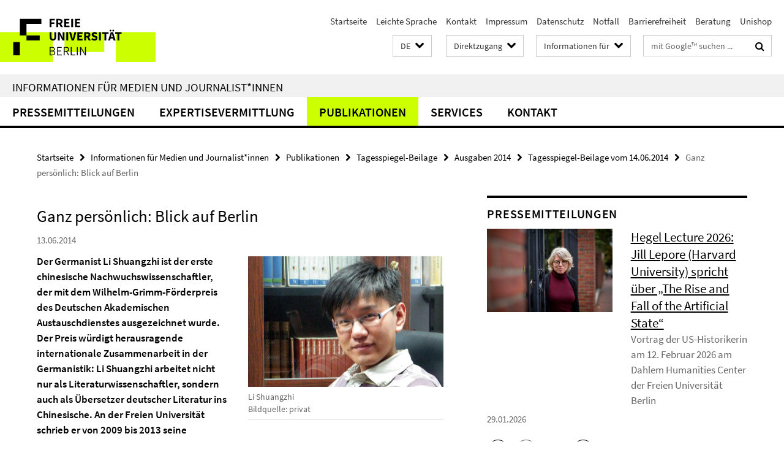

--- FILE ---
content_type: text/html; charset=utf-8
request_url: https://www.fu-berlin.de/presse/publikationen/tsp/2014/ts_20140614/tagesspiegel-20140614-75-blick-auf-berlin/index.html
body_size: 8599
content:
<!DOCTYPE html><!-- rendered 2026-01-29 11:44:20 (UTC) --><html class="ltr" lang="de"><head><title>Ganz persönlich: Blick auf Berlin • Informationen für Medien und Journalist*innen • Freie Universität Berlin</title><!-- BEGIN Fragment default/26011920/views/head_meta/39329909/1402669916?131443:1823 -->
<meta charset="utf-8" /><meta content="IE=edge" http-equiv="X-UA-Compatible" /><meta content="width=device-width, initial-scale=1.0" name="viewport" /><meta content="authenticity_token" name="csrf-param" />
<meta content="h3zH9QfEjZi/9kVYMcY6lCu26stJURSig9qpc/Ov7IA=" name="csrf-token" /><meta content="Ganz persönlich: Blick auf Berlin" property="og:title" /><meta content="website" property="og:type" /><meta content="https://www.fu-berlin.de/presse/publikationen/tsp/2014/ts_20140614/tagesspiegel-20140614-75-blick-auf-berlin/index.html" property="og:url" /><meta content="https://www.fu-berlin.de/presse/publikationen/tsp/2014/ts_20140614/tagesspiegel-20140614-75-blick-auf-berlin/bild_mr-li/mr-li_546.jpg?width=250" property="og:image" /><meta content="index,follow" name="robots" /><meta content="2014-06-13" name="dc.date" /><meta content="Ganz persönlich: Blick auf Berlin" name="dc.name" /><meta content="DE-BE" name="geo.region" /><meta content="Berlin" name="geo.placename" /><meta content="52.448131;13.286102" name="geo.position" /><link href="https://www.fu-berlin.de/presse/publikationen/tsp/2014/ts_20140614/tagesspiegel-20140614-75-blick-auf-berlin/index.html" rel="canonical" /><!-- BEGIN Fragment default/26011920/views/favicon/4601626/1769685158?081258:72019 -->
<link href="/assets/default2/favicon-12a6f1b0e53f527326498a6bfd4c3abd.ico" rel="shortcut icon" /><!-- END Fragment default/26011920/views/favicon/4601626/1769685158?081258:72019 -->
<!-- BEGIN Fragment default/26011920/head/rss/false/4601626/1769685158?181922:22003 -->
<!-- END Fragment default/26011920/head/rss/false/4601626/1769685158?181922:22003 -->
<!-- END Fragment default/26011920/views/head_meta/39329909/1402669916?131443:1823 -->
<!-- BEGIN Fragment default/26011920/head/assets/4601626/1769685158/?121239:86400 -->
<link href="/assets/default2/fu-berlin_application-part-1-841e7928a8.css" media="all" rel="stylesheet" type="text/css" /><link href="/assets/default2/fu-berlin_application-part-2-f043bbb02b.css" media="all" rel="stylesheet" type="text/css" /><script src="/assets/default2/application-781670a880dd5cd1754f30fcf22929cb.js" type="text/javascript"></script><!--[if lt IE 9]><script src="/assets/default2/html5shiv-d11feba7bd03bd542f45c2943ca21fed.js" type="text/javascript"></script><script src="/assets/default2/respond.min-31225ade11a162d40577719d9a33d3ee.js" type="text/javascript"></script><![endif]--><meta content="Rails Connector for Infopark CMS Fiona by Infopark AG (www.infopark.de); Version 6.8.2.36.82613853" name="generator" /><!-- END Fragment default/26011920/head/assets/4601626/1769685158/?121239:86400 -->
</head><body class="site-presse layout-size-L"><div class="debug page" data-current-path="/presse/publikationen/tsp/2014/ts_20140614/tagesspiegel-20140614-75-blick-auf-berlin/"><a class="sr-only" href="#content">Springe direkt zu Inhalt </a><div class="horizontal-bg-container-header nocontent"><div class="container container-header"><header><!-- BEGIN Fragment default/26011920/header-part-1/7638680/1769618681/?174443:86400 -->
<a accesskey="O" id="seitenanfang"></a><a accesskey="H" href="https://www.fu-berlin.de/" hreflang="" id="fu-logo-link" title="Zur Startseite der Freien Universität Berlin"><svg id="fu-logo" version="1.1" viewBox="0 0 775 187.5" x="0" y="0"><defs><g id="fu-logo-elements"><g><polygon points="75 25 156.3 25 156.3 43.8 100 43.8 100 87.5 75 87.5 75 25"></polygon><polygon points="100 87.5 150 87.5 150 106.3 100 106.3 100 87.5"></polygon><polygon points="50 112.5 75 112.5 75 162.5 50 162.5 50 112.5"></polygon></g><g><path d="M187.5,25h19.7v5.9h-12.7v7.2h10.8v5.9h-10.8v12.2h-7.1V25z"></path><path d="M237.7,56.3l-7.1-12.5c3.3-1.5,5.6-4.4,5.6-9c0-7.4-5.4-9.7-12.1-9.7h-11.3v31.3h7.1V45h3.9l6,11.2H237.7z M219.9,30.6 h3.6c3.7,0,5.7,1,5.7,4.1c0,3.1-2,4.7-5.7,4.7h-3.6V30.6z"></path><path d="M242.5,25h19.6v5.9h-12.5v6.3h10.7v5.9h-10.7v7.2h13v5.9h-20.1V25z"></path><path d="M269,25h7.1v31.3H269V25z"></path><path d="M283.2,25h19.6v5.9h-12.5v6.3h10.7v5.9h-10.7v7.2h13v5.9h-20.1V25z"></path></g><g><path d="M427.8,72.7c2,0,3.4-1.4,3.4-3.4c0-1.9-1.4-3.4-3.4-3.4c-2,0-3.4,1.4-3.4,3.4C424.4,71.3,425.8,72.7,427.8,72.7z"></path><path d="M417.2,72.7c2,0,3.4-1.4,3.4-3.4c0-1.9-1.4-3.4-3.4-3.4c-2,0-3.4,1.4-3.4,3.4C413.8,71.3,415.2,72.7,417.2,72.7z"></path><path d="M187.5,91.8V75h7.1v17.5c0,6.1,1.9,8.2,5.4,8.2c3.5,0,5.5-2.1,5.5-8.2V75h6.8v16.8c0,10.5-4.3,15.1-12.3,15.1 C191.9,106.9,187.5,102.3,187.5,91.8z"></path><path d="M218.8,75h7.2l8.2,15.5l3.1,6.9h0.2c-0.3-3.3-0.9-7.7-0.9-11.4V75h6.7v31.3h-7.2L228,90.7l-3.1-6.8h-0.2 c0.3,3.4,0.9,7.6,0.9,11.3v11.1h-6.7V75z"></path><path d="M250.4,75h7.1v31.3h-7.1V75z"></path><path d="M261,75h7.5l3.8,14.6c0.9,3.4,1.6,6.6,2.5,10h0.2c0.9-3.4,1.6-6.6,2.5-10l3.7-14.6h7.2l-9.4,31.3h-8.5L261,75z"></path><path d="M291.9,75h19.6V81h-12.5v6.3h10.7v5.9h-10.7v7.2h13v5.9h-20.1V75z"></path><path d="M342.8,106.3l-7.1-12.5c3.3-1.5,5.6-4.4,5.6-9c0-7.4-5.4-9.7-12.1-9.7H318v31.3h7.1V95.1h3.9l6,11.2H342.8z M325.1,80.7 h3.6c3.7,0,5.7,1,5.7,4.1c0,3.1-2,4.7-5.7,4.7h-3.6V80.7z"></path><path d="M344.9,102.4l4.1-4.8c2.2,1.9,5.1,3.3,7.7,3.3c2.9,0,4.4-1.2,4.4-3c0-2-1.8-2.6-4.5-3.7l-4.1-1.7c-3.2-1.3-6.3-4-6.3-8.5 c0-5.2,4.6-9.3,11.1-9.3c3.6,0,7.4,1.4,10.1,4.1l-3.6,4.5c-2.1-1.6-4-2.4-6.5-2.4c-2.4,0-4,1-4,2.8c0,1.9,2,2.6,4.8,3.7l4,1.6 c3.8,1.5,6.2,4.1,6.2,8.5c0,5.2-4.3,9.7-11.8,9.7C352.4,106.9,348.1,105.3,344.9,102.4z"></path><path d="M373.9,75h7.1v31.3h-7.1V75z"></path><path d="M394.4,81h-8.6V75H410V81h-8.6v25.3h-7.1V81z"></path><path d="M429.2,106.3h7.5L426.9,75h-8.5l-9.8,31.3h7.2l1.9-7.4h9.5L429.2,106.3z M419.2,93.4l0.8-2.9c0.9-3.1,1.7-6.8,2.5-10.1 h0.2c0.8,3.3,1.7,7,2.5,10.1l0.7,2.9H419.2z"></path><path d="M443.6,81h-8.6V75h24.3V81h-8.6v25.3h-7.1V81z"></path></g><g><path d="M187.5,131.2h8.9c6.3,0,10.6,2.2,10.6,7.6c0,3.2-1.7,5.8-4.7,6.8v0.2c3.9,0.7,6.5,3.2,6.5,7.5c0,6.1-4.7,9.1-11.7,9.1 h-9.6V131.2z M195.7,144.7c5.8,0,8.1-2.1,8.1-5.5c0-3.9-2.7-5.4-7.9-5.4h-5.1v10.9H195.7z M196.5,159.9c5.7,0,9.1-2.1,9.1-6.6 c0-4.1-3.3-6-9.1-6h-5.8v12.6H196.5z"></path><path d="M215.5,131.2h17.6v2.8h-14.4v10.6h12.1v2.8h-12.1v12.3h14.9v2.8h-18.1V131.2z"></path><path d="M261.5,162.5l-8.2-14c4.5-0.9,7.4-3.8,7.4-8.7c0-6.3-4.4-8.6-10.7-8.6h-9.4v31.3h3.3v-13.7h6l7.9,13.7H261.5z M243.8,133.9h5.6c5.1,0,8,1.6,8,5.9c0,4.3-2.8,6.3-8,6.3h-5.6V133.9z"></path><path d="M267.4,131.2h3.3v28.5h13.9v2.8h-17.2V131.2z"></path><path d="M290.3,131.2h3.3v31.3h-3.3V131.2z"></path><path d="M302.6,131.2h3.4l12,20.6l3.4,6.4h0.2c-0.2-3.1-0.4-6.4-0.4-9.6v-17.4h3.1v31.3H321l-12-20.6l-3.4-6.4h-0.2 c0.2,3.1,0.4,6.2,0.4,9.4v17.6h-3.1V131.2z"></path></g></g></defs><g id="fu-logo-rects"></g><use x="0" xlink:href="#fu-logo-elements" y="0"></use></svg></a><script>"use strict";var svgFLogoObj = document.getElementById("fu-logo");var rectsContainer = svgFLogoObj.getElementById("fu-logo-rects");var svgns = "http://www.w3.org/2000/svg";var xlinkns = "http://www.w3.org/1999/xlink";function createRect(xPos, yPos) {  var rectWidth = ["300", "200", "150"];  var rectHeight = ["75", "100", "150"];  var rectXOffset = ["0", "100", "50"];  var rectYOffset = ["0", "75", "150"];  var x = rectXOffset[getRandomIntInclusive(0, 2)];  var y = rectYOffset[getRandomIntInclusive(0, 2)];  if (xPos == "1") {    x = x;  }  if (xPos == "2") {    x = +x + 193.75;  }  if (xPos == "3") {    x = +x + 387.5;  }  if (xPos == "4") {    x = +x + 581.25;  }  if (yPos == "1") {    y = y;  }  if (yPos == "2") {    y = +y + 112.5;  }  var cssClasses = "rectangle";  var rectColor = "#CCFF00";  var style = "fill: ".concat(rectColor, ";");  var rect = document.createElementNS(svgns, "rect");  rect.setAttribute("x", x);  rect.setAttribute("y", y);  rect.setAttribute("width", rectWidth[getRandomIntInclusive(0, 2)]);  rect.setAttribute("height", rectHeight[getRandomIntInclusive(0, 2)]);  rect.setAttribute("class", cssClasses);  rect.setAttribute("style", style);  rectsContainer.appendChild(rect);}function getRandomIntInclusive(min, max) {  min = Math.ceil(min);  max = Math.floor(max);  return Math.floor(Math.random() * (max - min + 1)) + min;}function makeGrid() {  for (var i = 1; i < 17; i = i + 1) {    if (i == "1") {      createRect("1", "1");    }    if (i == "2") {      createRect("2", "1");    }    if (i == "3") {      createRect("3", "1");    }    if (i == "5") {      createRect("1", "2");    }    if (i == "6") {      createRect("2", "2");    }    if (i == "7") {      createRect("3", "2");    }    if (i == "8") {      createRect("4", "2");    }  }}makeGrid();</script><a accesskey="H" href="https://www.fu-berlin.de/" hreflang="" id="fu-label-link" title="Zur Startseite der Freien Universität Berlin"><div id="fu-label-wrapper"><svg id="fu-label" version="1.1" viewBox="0 0 50 50" x="0" y="0"><defs><g id="fu-label-elements"><rect height="50" id="fu-label-bg" width="50"></rect><g><polygon points="19.17 10.75 36.01 10.75 36.01 14.65 24.35 14.65 24.35 23.71 19.17 23.71 19.17 10.75"></polygon><polygon points="24.35 23.71 34.71 23.71 34.71 27.6 24.35 27.6 24.35 23.71"></polygon><polygon points="13.99 28.88 19.17 28.88 19.17 39.25 13.99 39.25 13.99 28.88"></polygon></g></g></defs><use x="0" xlink:href="#fu-label-elements" y="0"></use></svg></div><div id="fu-label-text">Freie Universität Berlin</div></a><h1 class="hide">Freie Universität Berlin</h1><hr class="hide" /><h2 class="sr-only">Service-Navigation</h2><ul class="top-nav no-print"><li><a href="/index.html" rel="index" title="Zur Startseite von: Freie Universität Berlin">Startseite</a></li><li><a href="/leichte-sprache/index.html" title="Leichte Sprache: Freie Universität Berlin">Leichte Sprache</a></li><li><a href="/redaktion/kontakt/index.html" title="">Kontakt</a></li><li><a href="/redaktion/impressum/index.html" title="Impressum gemäß § 5 TMG/ § 55 RStV">Impressum</a></li><li><a href="/redaktion/impressum/datenschutzhinweise/index.html" title="Datenschutzerklärung der Freien Universität Berlin">Datenschutz</a></li><li><a href="/hilfe/index.html" title="Was tun im Notfall?">Notfall</a></li><li><a href="/redaktion/barrierefreiheit/index.html" title="">Barrierefreiheit</a></li><li><a href="/beratung/index.html" title="">Beratung</a></li><li><a href="/sites/unishop/index.html" title="Herzlich willkommen im UNISHOP  der Freien Universität Berlin!">Unishop</a></li></ul><!-- END Fragment default/26011920/header-part-1/7638680/1769618681/?174443:86400 -->
<a class="services-menu-icon no-print"><div class="icon-close icon-cds icon-cds-wrong" style="display: none;"></div><div class="icon-menu"><div class="dot"></div><div class="dot"></div><div class="dot"></div></div></a><div class="services-search-icon no-print"><div class="icon-close icon-cds icon-cds-wrong" style="display: none;"></div><div class="icon-search fa fa-search"></div></div><div class="services no-print"><!-- BEGIN Fragment default/26011920/header/languages/7638680/1769618681/?124649:4027 -->
<div class="services-language dropdown"><div aria-haspopup="listbox" aria-label="Sprache auswählen" class="services-dropdown-button btn btn-default" id="lang" role="button"><span aria-label="Deutsch">DE</span><div class="services-dropdown-button-icon"><div class="fa fa-chevron-down services-dropdown-button-icon-open"></div><div class="fa fa-chevron-up services-dropdown-button-icon-close"></div></div></div><ul class="dropdown-menu dropdown-menu-right" role="listbox" tabindex="-1"><li aria-disabled="true" aria-selected="true" class="disabled" role="option"><a href="#" lang="de" title="Diese Seite ist die Deutschsprachige Version">DE: Deutsch</a></li><li role="option"><a class="fub-language-version" data-locale="en" href="#" hreflang="en" lang="en" title="English version">EN: English</a></li></ul></div><!-- END Fragment default/26011920/header/languages/7638680/1769618681/?124649:4027 -->
<!-- BEGIN Fragment default/26011920/header-part-2/7638680/1769618681/?174443:86400 -->
<div class="services-quick-access dropdown"><div class="services-dropdown-button btn btn-default" id="quick-access">Direktzugang<div class="services-dropdown-button-icon"><div class="fa fa-chevron-down services-dropdown-button-icon-open"></div><div class="fa fa-chevron-up services-dropdown-button-icon-close"></div></div></div><div class="dropdown-menu dropdown-menu-right direct-access-wrapper cms-box-ajax-content" data-ajax-url="/redaktion/direktzugang/index.html?comp=direct_access&amp;irq=1"><div class="spinner direct-access-panel" style="display: none; width: 16px; padding: 20px;"><img alt="spinner" src="/assets/default2/spinner-39a0a2170912fd2acf310826322141db.gif" /></div></div></div><div class="services-target-group dropdown"><div class="services-dropdown-button btn btn-default" id="target-group">Informationen für<div class="services-dropdown-button-icon"><div class="fa fa-chevron-down services-dropdown-button-icon-open"></div><div class="fa fa-chevron-up services-dropdown-button-icon-close"></div></div></div><ul class="dropdown-menu dropdown-menu-right"><li><a href="/informationen-fuer/beschaeftigte/index.html" target="_self" title="Beschäftigte">Beschäftigte</a></li><li><a href="/informationen-fuer/studienbewerber/index.html" target="_self" title="Studieninteressierte">Studieninteressierte</a></li><li><a href="/sites/welcome/index.html" target="_self" title="Geflüchtete">Geflüchtete</a></li><li><a href="/informationen-fuer/studierende/index.html" target="_self" title="Studierende und Promovierende">Studierende und Promovierende</a></li><li><a href="/informationen-fuer/info-wiss/index.html" target="_self" title="Wissenschaftler*innen">Wissenschaftler*innen</a></li><li><a href="/informationen-fuer/alumni/index.html" target="_self" title="Alumni und Fördernde">Alumni und Fördernde</a></li><li><a href="/informationen-fuer/schueler_lehrer/index.html" target="_self" title="Schulen">Schulen</a></li><li><a href="/presse/index.html" target="_self" title="Medien und Journalist*innen">Medien und Journalist*innen</a></li><li><a href="/informationen-fuer/weiterbildung/index.html" target="_self" title="Weiterbildungsinteressierte">Weiterbildungsinteressierte</a></li></ul></div><div class="services-search"><form action="/_search/index.html" class="fub-google-search-form" id="search-form" method="get" role="search"><input name="ie" type="hidden" value="UTF-8" /><label class="search-label" for="search-input">Suchbegriffe</label><input autocomplete="off" class="search-input" id="search-input" name="q" placeholder="mit Google™ suchen ..." title="Suchbegriff bitte hier eingeben" type="text" /><button class="search-button" id="search_button" title="mit Google™ suchen ..." type="submit"><i class="fa fa-search"></i></button></form><div class="search-privacy-link"><a href="http://www.fu-berlin.de/redaktion/impressum/datenschutzhinweise#faq_06_externe_suche" title="Hinweise zur Datenübertragung bei der Google™ Suche">Hinweise zur Datenübertragung bei der Google™ Suche</a></div></div><!-- END Fragment default/26011920/header-part-2/7638680/1769618681/?174443:86400 -->
</div></header></div></div><div class="horizontal-bg-container-identity nocontent"><div class="container container-identity"><div class="identity closed"><h2 class="identity-text-main"><a href="/presse/index.html" title="Zur Startseite von:  Informationen für Medien und Journalist*innen">Informationen für Medien und Journalist*innen</a></h2></div></div></div><!-- BEGIN Fragment default/26011920/navbar-wrapper-ajax/0/7638680/1769618681/?124614:3600 -->
<div class="navbar-wrapper cms-box-ajax-content" data-ajax-url="/presse/index.html?comp=navbar&amp;irq=1&amp;pm=0"><nav class="main-nav-container no-print" style=""><div class="container main-nav-container-inner"><div class="main-nav-scroll-buttons" style="display:none"><div id="main-nav-btn-scroll-left" role="button"><div class="fa fa-angle-left"></div></div><div id="main-nav-btn-scroll-right" role="button"><div class="fa fa-angle-right"></div></div></div><div class="main-nav-toggle"><span class="main-nav-toggle-text">Menü</span><span class="main-nav-toggle-icon"><span class="line"></span><span class="line"></span><span class="line"></span></span></div><ul class="main-nav level-1" id="fub-main-nav"><li class="main-nav-item level-1 has-children" data-index="0" data-menu-item-path="#" data-menu-shortened="0"><a class="main-nav-item-link level-1" href="#" title="loading...">Pressemitteilungen</a><div class="icon-has-children"><div class="fa fa-angle-right"></div><div class="fa fa-angle-down"></div><div class="fa fa-angle-up"></div></div><div class="container main-nav-parent level-2" style="display:none"><p style="margin: 20px;">loading... </p></div></li><li class="main-nav-item level-1 has-children" data-index="1" data-menu-item-path="#" data-menu-shortened="0"><a class="main-nav-item-link level-1" href="#" title="loading...">Expertisevermittlung</a><div class="icon-has-children"><div class="fa fa-angle-right"></div><div class="fa fa-angle-down"></div><div class="fa fa-angle-up"></div></div><div class="container main-nav-parent level-2" style="display:none"><p style="margin: 20px;">loading... </p></div></li><li class="main-nav-item level-1 has-children" data-index="2" data-menu-item-path="#" data-menu-shortened="0"><a class="main-nav-item-link level-1" href="#" title="loading...">Publikationen</a><div class="icon-has-children"><div class="fa fa-angle-right"></div><div class="fa fa-angle-down"></div><div class="fa fa-angle-up"></div></div><div class="container main-nav-parent level-2" style="display:none"><p style="margin: 20px;">loading... </p></div></li><li class="main-nav-item level-1 has-children" data-index="3" data-menu-item-path="#" data-menu-shortened="0"><a class="main-nav-item-link level-1" href="#" title="loading...">Services</a><div class="icon-has-children"><div class="fa fa-angle-right"></div><div class="fa fa-angle-down"></div><div class="fa fa-angle-up"></div></div><div class="container main-nav-parent level-2" style="display:none"><p style="margin: 20px;">loading... </p></div></li><li class="main-nav-item level-1 has-children" data-index="4" data-menu-item-path="#" data-menu-shortened="0"><a class="main-nav-item-link level-1" href="#" title="loading...">Kontakt</a><div class="icon-has-children"><div class="fa fa-angle-right"></div><div class="fa fa-angle-down"></div><div class="fa fa-angle-up"></div></div><div class="container main-nav-parent level-2" style="display:none"><p style="margin: 20px;">loading... </p></div></li></ul></div><div class="main-nav-flyout-global"><div class="container"></div><button id="main-nav-btn-flyout-close" type="button"><div id="main-nav-btn-flyout-close-container"><i class="fa fa-angle-up"></i></div></button></div></nav></div><script type="text/javascript">$(document).ready(function () { Luise.Navigation.init(); });</script><!-- END Fragment default/26011920/navbar-wrapper-ajax/0/7638680/1769618681/?124614:3600 -->
<div class="content-wrapper main horizontal-bg-container-main"><div class="container breadcrumbs-container nocontent"><div class="row"><div class="col-xs-12"><div class="box breadcrumbs no-print"><p class="hide">Pfadnavigation</p><ul class="fu-breadcrumb"><li><a href="/index.html">Startseite</a><i class="fa fa-chevron-right"></i></li><li><a href="/presse/index.html">Informationen für Medien und Journalist*innen</a><i class="fa fa-chevron-right"></i></li><li><a href="/presse/publikationen/index.html">Publikationen</a><i class="fa fa-chevron-right"></i></li><li><a href="/presse/publikationen/tsp/index.html">Tagesspiegel-Beilage</a><i class="fa fa-chevron-right"></i></li><li><a href="/presse/publikationen/tsp/2014/index.html">Ausgaben 2014</a><i class="fa fa-chevron-right"></i></li><li><a href="/presse/publikationen/tsp/2014/ts_20140614/index.html">Tagesspiegel-Beilage vom 14.06.2014</a><i class="fa fa-chevron-right"></i></li><li class="active">Ganz persönlich: Blick auf Berlin</li></ul></div></div></div></div><div class="container"><div class="row"><main class="col-m-7 print-full-width"><!--skiplink anchor: content--><div class="fub-content fub-pki_presse_ordner"><a id="content"></a><!-- BEGIN Fragment default/26011920/pki_presse_ordner/39329909/1402669916/?125931:911 -->
<article class="box box-article editor-content"><h1 class="box-article-headline">Ganz persönlich: Blick auf Berlin</h1><p class="box-article-publication-date">13.06.2014</p><div class="clearfix"><!-- BEGIN Fragment default/26011920/content_media/39329909/1402669916/39329909/1402669916/?125421:601 -->
<div class="icaption-right-container-s2"><figure class="icaption-right-s2" data-debug-style="5"><div class="icaption-image"><a href="/presse/publikationen/tsp/2014/ts_20140614/tagesspiegel-20140614-75-blick-auf-berlin/bild_mr-li/mr-li_930.jpg?html=1&amp;locale=de&amp;ref=39329909" rel="nofollow" title="Bild vergrößern"><picture data-colspan="7" data-image-max-width="-" data-image-size="M"><source data-screen-size='xl' srcset='/presse/publikationen/tsp/2014/ts_20140614/tagesspiegel-20140614-75-blick-auf-berlin/bild_mr-li/mr-li_930.jpg?width=500 1x, /presse/publikationen/tsp/2014/ts_20140614/tagesspiegel-20140614-75-blick-auf-berlin/bild_mr-li/mr-li_930.jpg?width=1000 2x' media='(min-width: 1200px)' ><source data-screen-size='l' srcset='/presse/publikationen/tsp/2014/ts_20140614/tagesspiegel-20140614-75-blick-auf-berlin/bild_mr-li/mr-li_930.jpg?width=350 1x, /presse/publikationen/tsp/2014/ts_20140614/tagesspiegel-20140614-75-blick-auf-berlin/bild_mr-li/mr-li_930.jpg?width=700 2x' media='(min-width: 990px)' ><source data-screen-size='m' srcset='/presse/publikationen/tsp/2014/ts_20140614/tagesspiegel-20140614-75-blick-auf-berlin/bild_mr-li/mr-li_930.jpg?width=350 1x, /presse/publikationen/tsp/2014/ts_20140614/tagesspiegel-20140614-75-blick-auf-berlin/bild_mr-li/mr-li_930.jpg?width=700 2x' media='(min-width: 768px)' ><source data-screen-size='s' srcset='/presse/publikationen/tsp/2014/ts_20140614/tagesspiegel-20140614-75-blick-auf-berlin/bild_mr-li/mr-li_930.jpg?width=350 1x, /presse/publikationen/tsp/2014/ts_20140614/tagesspiegel-20140614-75-blick-auf-berlin/bild_mr-li/mr-li_930.jpg?width=700 2x' media='(min-width: 520px)' ><source data-screen-size='xs' srcset='/presse/publikationen/tsp/2014/ts_20140614/tagesspiegel-20140614-75-blick-auf-berlin/bild_mr-li/mr-li_930.jpg?width=250 1x, /presse/publikationen/tsp/2014/ts_20140614/tagesspiegel-20140614-75-blick-auf-berlin/bild_mr-li/mr-li_930.jpg?width=500 2x, /presse/publikationen/tsp/2014/ts_20140614/tagesspiegel-20140614-75-blick-auf-berlin/bild_mr-li/mr-li_930.jpg?width=1000 3x' ><img alt="Li Shuangzhi" class="figure-img" data-image-obj-id="39331003" src="/presse/publikationen/tsp/2014/ts_20140614/tagesspiegel-20140614-75-blick-auf-berlin/bild_mr-li/mr-li_930.jpg?width=500" style="width:100%;" /></picture></a></div><figcaption><p class="mark-6 icaption-caption" id="caption_39331003"><span aria-label="Bild: "></span><span class="icaption-caption-title">Li Shuangzhi<br /></span>Bildquelle: privat</p></figcaption></figure></div><div class="editor-content box-article-abstract hyphens"><p>Der Germanist Li Shuangzhi ist der erste chinesische Nachwuchswissenschaftler, der mit dem Wilhelm-Grimm-Förderpreis des Deutschen Akademischen Austauschdienstes ausgezeichnet wurde. Der Preis würdigt herausragende internationale Zusammenarbeit in der Germanistik: Li Shuangzhi arbeitet nicht nur als Literaturwissenschaftler, sondern auch als Übersetzer deutscher Literatur ins Chinesische. An der Freien Universität schrieb er von 2009 bis 2013 seine Doktorarbeit. Inzwischen arbeitet er als Germanistikdozent an der Universität Nanjing.</p></div><!-- END Fragment default/26011920/content_media/39329909/1402669916/39329909/1402669916/?125421:601 -->
<div class="editor-content hyphens"><p><strong>Am meisten überrascht hat mich in</strong> <strong>Deutschland, ...</strong> dass Bäckereien, Restaurants und Kneipen bis 15.00 Uhr Frühstück anbieten – für all diejenigen, die in der Nacht zuvor eine tolle Party-Tour durch Berlin unternommen haben und sich Muße in Form eines langen Schlafs am Samstagvormittag gönnen wollen. Ehrlich gesagt, brauchte ich anfangs eine Weile, um die Frage zu verstehen: Wollen wir morgen um 14.00 Uhr zusammen frühstücken?</p>
<p><strong>Heimweh nach China bekam ich, ...</strong> als der Frühling auch Anfang April noch auf sich warten ließ. In Nanjing, wo ich jetzt arbeite, freut man sich dagegen gewöhnlich schon im März über die Wärme, die Blüte und den Sonnenschein.</p>
<p><strong>Zurück in China vermisse ich manchmal</strong><strong>...</strong> die stille, aber fruchtbare Arbeitszeit im „Brain“, der Philologischen Bibliothek der Freien Universität Berlin, entspannende und entzückende Spaziergänge im Tiergarten und – das gemeinsame Frühstück mit Freunden um 14.00 Uhr in einem Kreuzberger Café.</p></div></div></article><!-- END Fragment default/26011920/pki_presse_ordner/39329909/1402669916/?125931:911 -->
<noscript><div class="warning_box"><em class="mark-4">Für eine optimale Darstellung dieser Seite aktivieren Sie bitte JavaScript.</em></div></noscript></div></main><!-- BEGIN Fragment default/26011920/sidebar_subtree/7638680/1769618681/?124810:1801 -->
<aside class="col-m-5 sidebar-right no-print nocontent"><div class="row"><div class="col-l-11 col-l-offset-1"><div class="content-element"><div class="box-border box-spotlight box-spotlight-v1 cms-box-ajax-content box-spotlight-cms-5" data-ajax-url="/presse/_inhaltselemente_rd/rss_fup.html?irq=1"><div class="box-spotlight spinner"><img alt="spinner" src="/assets/default2/spinner-39a0a2170912fd2acf310826322141db.gif" /></div><noscript><h3 class="box-text-headline">Pressemitteilungen</h3><em class="mark-4">Zur Anzeige dieser Inhalte wird JavaScript benötigt.</em></noscript></div></div></div></div><div class="row"><div class="col-l-11 col-l-offset-1"><div class="content-element"><!-- BEGIN Fragment default/26011920/news-box-outer/7642323/1749563792/?131809:3600 -->
<div class="box box-news-list-v1 box-border box-news-cms-5"><h3 class="box-news-list-v1-headline">Expertise zu aktuellen Themen</h3><div class="news cms-box-ajax-content" data-ajax-url="/presse/expertendienst/aktuell/index.html?irq=1&amp;page=1"><div class="spinner news" style="display: none; width: 16px; padding: 20px;"><img alt="spinner" src="/assets/default2/spinner-39a0a2170912fd2acf310826322141db.gif" /></div><noscript><em class="mark-4">Zur Anzeige dieser Inhalte wird JavaScript benötigt.</em><p><a href="/presse/expertendienst/aktuell/index.html" title="Expertise zu aktuellen Themen">Übersicht</a></p></noscript></div></div><!-- END Fragment default/26011920/news-box-outer/7642323/1749563792/?131809:3600 -->
</div></div></div></aside><!-- END Fragment default/26011920/sidebar_subtree/7638680/1769618681/?124810:1801 -->
</div></div></div><!-- BEGIN Fragment default/26011920/footer/banners/7638680/1769618681/?124614:3600 -->
<!-- END Fragment default/26011920/footer/banners/7638680/1769618681/?124614:3600 -->
<div class="horizontal-bg-container-footer no-print nocontent"><footer><div class="container container-footer"><div class="row"><!-- BEGIN Fragment default/26011920/footer/col-1/7638680/1769618681/?124614:3600 -->
<div class="col-m-6 col-l-3"><div class="box"><h3 class="footer-section-headline">Informationen für</h3><ul class="footer-section-list fa-ul"><li><a href="/informationen-fuer/beschaeftigte/index.html" target="_self"><i class="fa fa-li fa-chevron-right"></i>Mitarbeiter/innen</a></li><li><a href="/informationen-fuer/studienbewerber/index.html" target="_self"><i class="fa fa-li fa-chevron-right"></i>Studienbewerber/innen</a></li><li><a href="/sites/welcome/index.html" target="_self"><i class="fa fa-li fa-chevron-right"></i>Geflüchtete</a></li><li><a href="/informationen-fuer/studierende/index.html" target="_self"><i class="fa fa-li fa-chevron-right"></i>Studierende und Promovierende</a></li><li><a href="/informationen-fuer/schueler_lehrer/index.html" target="_self"><i class="fa fa-li fa-chevron-right"></i>Schule</a></li><li><a href="/informationen-fuer/alumni/index.html" target="_self"><i class="fa fa-li fa-chevron-right"></i>Alumni und Fördernde</a></li><li><a href="/presse/index.html" target="_self"><i class="fa fa-li fa-chevron-right"></i>Presse</a></li><li><a href="/informationen-fuer/weiterbildung/index.html" target="_self"><i class="fa fa-li fa-chevron-right"></i>Weiterbildung</a></li></ul></div></div><!-- END Fragment default/26011920/footer/col-1/7638680/1769618681/?124614:3600 -->
<!-- BEGIN Fragment default/26011920/footer/col-2/7638680/1769618681/?124614:3600 -->
<div class="col-m-6 col-l-3"><div class="box"><h3 class="footer-section-headline">Service-Navigation</h3><ul class="footer-section-list fa-ul"><li><a href="/index.html" rel="index" title="Zur Startseite von: Freie Universität Berlin"><i class="fa fa-li fa-chevron-right"></i>Startseite</a></li><li><a href="/leichte-sprache/index.html" title="Leichte Sprache: Freie Universität Berlin"><i class="fa fa-li fa-chevron-right"></i>Leichte Sprache</a></li><li><a href="/redaktion/kontakt/index.html" title=""><i class="fa fa-li fa-chevron-right"></i>Kontakt</a></li><li><a href="/redaktion/impressum/index.html" title="Impressum gemäß § 5 TMG/ § 55 RStV"><i class="fa fa-li fa-chevron-right"></i>Impressum</a></li><li><a href="/redaktion/impressum/datenschutzhinweise/index.html" title="Datenschutzerklärung der Freien Universität Berlin"><i class="fa fa-li fa-chevron-right"></i>Datenschutz</a></li><li><a href="/hilfe/index.html" title="Was tun im Notfall?"><i class="fa fa-li fa-chevron-right"></i>Notfall</a></li><li><a href="/redaktion/barrierefreiheit/index.html" title=""><i class="fa fa-li fa-chevron-right"></i>Barrierefreiheit</a></li><li><a href="/beratung/index.html" title=""><i class="fa fa-li fa-chevron-right"></i>Beratung</a></li><li><a href="/sites/unishop/index.html" title="Herzlich willkommen im UNISHOP  der Freien Universität Berlin!"><i class="fa fa-li fa-chevron-right"></i>Unishop</a></li></ul></div></div><!-- END Fragment default/26011920/footer/col-2/7638680/1769618681/?124614:3600 -->
<!-- BEGIN Fragment default/26011920/footer/col-3/7638680/1769618681/?124614:3600 -->
<div class="clearfix visible-m"></div><div class="col-m-6 col-l-3"><div class="box"><h3 class="footer-section-headline">Soziale Medien</h3><ul class="footer-section-list footer-section-list-social fa-ul"><li><a href="http://instagram.com/fu_berlin" rel="external" target="_blank" title=""><i class="fa fa-li fa-instagram"></i>Instagram</a></li><li><a href="http://www.linkedin.com/groups?home=&amp;gid=2447704&amp;trk=anet_ug_hm" rel="external" target="_blank" title=""><i class="fa fa-li fa-linkedin"></i>LinkedIn</a></li><li><a href="https://berlin.social/@freieuniversitaet" rel="external" target="_blank" title=""><i class="fa fa-li fa-chevron-right"></i>Mastodon</a></li><li><a href="https://bsky.app/profile/did:plc:aphfr7vrf2sjxzhgg6kjlsmc" rel="external" target="_blank" title=""><i class="fa fa-li fa-chevron-right"></i>Bluesky</a></li><li><a href="https://www.youtube.com/channel/UChGMnECSItBUYZH1YIXLj-w" rel="external" target="_blank" title=""><i class="fa fa-li fa-youtube-play"></i>Youtube</a></li><li><a href="https://www.facebook.com/pages/Freie-Universit%C3%A4t-Berlin/440012036071209?ref=hl" rel="external" target="_blank" title=""><i class="fa fa-li fa-facebook-square"></i>Facebook</a></li></ul><a class="footer-section-list-social-notice" href="http://www.fu-berlin.de/redaktion/impressum/hinweis_social-media" title="Bitte beachten Sie die Hinweise zur Nutzung sozialer Medien">Hinweise zur Nutzung sozialer Medien</a></div></div><!-- END Fragment default/26011920/footer/col-3/7638680/1769618681/?124614:3600 -->
<div class="col-m-6 col-l-3"><div class="box"><h3 class="footer-section-headline">Diese Seite</h3><ul class="footer-section-list fa-ul"><li><a href="#" onclick="javascript:self.print();return false;" rel="alternate" role="button" title="Diese Seite drucken"><i class="fa fa-li fa-chevron-right"></i>Drucken</a></li><!-- BEGIN Fragment default/26011920/footer/col-4.rss/7638680/1769618681/?124614:3600 -->
<!-- END Fragment default/26011920/footer/col-4.rss/7638680/1769618681/?124614:3600 -->
<li><a href="/presse/wir/index.html"><i class="fa fa-li fa-chevron-right"></i>Feedback</a></li><!-- BEGIN Fragment default/26011920/footer/col-4.languages/7638680/1769618681/?124614:3600 -->
<li><a class="fub-language-version" data-locale="de" href="/presse/index.html?irq=0&amp;next=en" hreflang="en" lang="en" title="English version"><i class="fa fa-li fa-chevron-right"></i>English</a></li><!-- END Fragment default/26011920/footer/col-4.languages/7638680/1769618681/?124614:3600 -->
</ul></div></div></div></div><div class="container container-seal"><div class="row"><div class="col-xs-12"><img alt="Siegel der Freien Universität Berlin" id="fu-seal" src="/assets/default2/fu-siegel-web-schwarz-684a4d11be3c3400d8906a344a77c9a4.png" /><div id="fu-seal-description">Das wissenschaftliche Ethos der Freien Universität Berlin wird seit ihrer Gründung im Dezember 1948 von drei Werten bestimmt: Wahrheit, Gerechtigkeit und Freiheit.</div></div></div></div></footer></div><script src="/assets/default2/henry-55a2f6b1df7f8729fca2d550689240e9.js" type="text/javascript"></script></div></body></html>

--- FILE ---
content_type: text/html; charset=utf-8
request_url: https://www.fu-berlin.de/presse/index.html?comp=navbar&irq=1&pm=0
body_size: 13640
content:
<!-- BEGIN Fragment default/26011920/navbar-wrapper/7638680/1769618681/?125514:1800 -->
<!-- BEGIN Fragment default/26011920/navbar/2df585c3f4e0ba39127d72f93534048a12e4a726/?122514:86400 -->
<nav class="main-nav-container no-print nocontent" style="display: none;"><div class="container main-nav-container-inner"><div class="main-nav-scroll-buttons" style="display:none"><div id="main-nav-btn-scroll-left" role="button"><div class="fa fa-angle-left"></div></div><div id="main-nav-btn-scroll-right" role="button"><div class="fa fa-angle-right"></div></div></div><div class="main-nav-toggle"><span class="main-nav-toggle-text">Menü</span><span class="main-nav-toggle-icon"><span class="line"></span><span class="line"></span><span class="line"></span></span></div><ul class="main-nav level-1" id="fub-main-nav"><li class="main-nav-item level-1 has-children" data-index="0" data-menu-item-path="/presse/informationen" data-menu-shortened="0" id="main-nav-item-informationen"><a class="main-nav-item-link level-1" href="/presse/informationen/index.html">Pressemitteilungen</a><div class="icon-has-children"><div class="fa fa-angle-right"></div><div class="fa fa-angle-down"></div><div class="fa fa-angle-up"></div></div><div class="container main-nav-parent level-2" style="display:none"><a class="main-nav-item-link level-1" href="/presse/informationen/index.html"><span>Zur Übersichtsseite Pressemitteilungen</span></a></div><ul class="main-nav level-2"><li class="main-nav-item level-2 has-children" data-menu-item-path="/presse/informationen/fup"><a class="main-nav-item-link level-2" href="/presse/informationen/fup/index.html">Pressemitteilungen im Überblick</a><div class="icon-has-children"><div class="fa fa-angle-right"></div><div class="fa fa-angle-down"></div><div class="fa fa-angle-up"></div></div><ul class="main-nav level-3"><li class="main-nav-item level-3 " data-menu-item-path="/presse/informationen/fup/2026"><a class="main-nav-item-link level-3" href="/presse/informationen/fup/2026/index.html">2026</a></li><li class="main-nav-item level-3 has-children" data-menu-item-path="/presse/informationen/fup/2025"><a class="main-nav-item-link level-3" href="/presse/informationen/fup/2025/index.html">2025</a><div class="icon-has-children"><div class="fa fa-angle-right"></div><div class="fa fa-angle-down"></div><div class="fa fa-angle-up"></div></div><ul class="main-nav level-4"><li class="main-nav-item level-4 " data-menu-item-path="/presse/informationen/fup/2025/fup_25_140_positive_fremdsprachendidaktik"><a class="main-nav-item-link level-4" href="/presse/informationen/fup/2025/fup_25_140_positive_fremdsprachendidaktik/index.html">Positive Fremdsprachendidaktik</a></li></ul></li><li class="main-nav-item level-3 " data-menu-item-path="/presse/informationen/fup/2024"><a class="main-nav-item-link level-3" href="/presse/informationen/fup/2024/index.html">2024</a></li><li class="main-nav-item level-3 " data-menu-item-path="/presse/informationen/fup/2023"><a class="main-nav-item-link level-3" href="/presse/informationen/fup/2023/index.html">2023</a></li><li class="main-nav-item level-3 " data-menu-item-path="/presse/informationen/fup/2022"><a class="main-nav-item-link level-3" href="/presse/informationen/fup/2022/index.html">2022</a></li><li class="main-nav-item level-3 " data-menu-item-path="/presse/informationen/fup/2021"><a class="main-nav-item-link level-3" href="/presse/informationen/fup/2021/index.html">2021</a></li><li class="main-nav-item level-3 " data-menu-item-path="/presse/informationen/fup/2020"><a class="main-nav-item-link level-3" href="/presse/informationen/fup/2020/index.html">2020</a></li><li class="main-nav-item level-3 " data-menu-item-path="/presse/informationen/fup/2019"><a class="main-nav-item-link level-3" href="/presse/informationen/fup/2019/index.html">2019</a></li><li class="main-nav-item level-3 " data-menu-item-path="/presse/informationen/fup/2018"><a class="main-nav-item-link level-3" href="/presse/informationen/fup/2018/index.html">2018</a></li><li class="main-nav-item level-3 " data-menu-item-path="/presse/informationen/fup/2017"><a class="main-nav-item-link level-3" href="/presse/informationen/fup/2017/index.html">2017</a></li><li class="main-nav-item level-3 " data-menu-item-path="/presse/informationen/fup/2016"><a class="main-nav-item-link level-3" href="/presse/informationen/fup/2016/index.html">2016</a></li><li class="main-nav-item level-3 has-children" data-menu-item-path="/presse/informationen/fup/faq"><a class="main-nav-item-link level-3" href="/presse/informationen/fup/faq/index.html">Fragen und Antworten zu aktuellen Themen</a><div class="icon-has-children"><div class="fa fa-angle-right"></div><div class="fa fa-angle-down"></div><div class="fa fa-angle-up"></div></div><ul class="main-nav level-4"><li class="main-nav-item level-4 " data-menu-item-path="/presse/informationen/fup/faq/nahost"><a class="main-nav-item-link level-4" href="/presse/informationen/fup/faq/nahost/index.html">Nahostkonflikt</a></li><li class="main-nav-item level-4 " data-menu-item-path="/presse/informationen/fup/faq/ehemaliger-wissenschaftler-plagiatsfall"><a class="main-nav-item-link level-4" href="/presse/informationen/fup/faq/ehemaliger-wissenschaftler-plagiatsfall/index.html">Dokumentation der Überprüfung von Vorwürfen gegen einen ehemaligen Wissenschaftler am Fachbereich Physik der Freien Universität Berlin</a></li><li class="main-nav-item level-4 " data-menu-item-path="/presse/informationen/fup/faq/albanese-weizman"><a class="main-nav-item-link level-4" href="/presse/informationen/fup/faq/albanese-weizman/index.html">Entscheidung der Freien Universität Berlin zur Veranstaltung mit Francesca Albanese und Eyal Weizman</a></li><li class="main-nav-item level-4 " data-menu-item-path="/presse/informationen/fup/faq/china"><a class="main-nav-item-link level-4" href="/presse/informationen/fup/faq/china/index.html">Fakten zur Stiftungsprofessur „Didaktik des Chinesischen sowie Sprache und Literatur Chinas“ an der Freien Universität Berlin (aktualisiert am 7. Januar 2021)</a></li><li class="main-nav-item level-4 " data-menu-item-path="/presse/informationen/fup/faq/geschlechtergerechte-sprache"><a class="main-nav-item-link level-4" href="/presse/informationen/fup/faq/geschlechtergerechte-sprache/index.html">Geschlechtergerechte Sprache</a></li><li class="main-nav-item level-4 " data-menu-item-path="/presse/informationen/fup/faq/nutzung-videokonferenzsoftware-webex"><a class="main-nav-item-link level-4" href="/presse/informationen/fup/faq/nutzung-videokonferenzsoftware-webex/index.html">Nutzung der Videokonferenz-Software Webex durch die Freie Universität</a></li><li class="main-nav-item level-4 " data-menu-item-path="/presse/informationen/fup/faq/pruefverfahren-giffey"><a class="main-nav-item-link level-4" href="/presse/informationen/fup/faq/pruefverfahren-giffey/index.html">Prüfverfahren der Dissertation von Franziska Giffey durch die Freie Universität</a></li><li class="main-nav-item level-4 " data-menu-item-path="/presse/informationen/fup/faq/sexuelle-belaestigung-campus"><a class="main-nav-item-link level-4" href="/presse/informationen/fup/faq/sexuelle-belaestigung-campus/index.html">Sexuelle Belästigung auf dem Campus</a></li><li class="main-nav-item level-4 " data-menu-item-path="/presse/informationen/fup/faq/thielallee63"><a class="main-nav-item-link level-4" href="/presse/informationen/fup/faq/thielallee63/index.html">Standort Thielallee 63</a></li><li class="main-nav-item level-4 " data-menu-item-path="/presse/informationen/fup/faq/albanese-voelkerrechtstagung"><a class="main-nav-item-link level-4" href="/presse/informationen/fup/faq/albanese-voelkerrechtstagung/index.html">Teilnahme von Francesca Albanese an Völkerrechtstagung</a></li><li class="main-nav-item level-4 " data-menu-item-path="/presse/informationen/fup/faq/capitol"><a class="main-nav-item-link level-4" href="/presse/informationen/fup/faq/capitol/index.html">Thielallee 36/Kino Capitol Dahlem</a></li><li class="main-nav-item level-4 " data-menu-item-path="/presse/informationen/fup/faq/campus-management"><a class="main-nav-item-link level-4" href="/presse/informationen/fup/faq/campus-management/index.html">Fragen und Antworten zu unzulässigen Zugriffsrechten im Campus Management-System</a></li></ul></li><li class="main-nav-item level-3 " data-menu-item-path="/presse/informationen/fup/archiv"><a class="main-nav-item-link level-3" href="/presse/informationen/fup/archiv/index.html">Archiv</a></li></ul></li><li class="main-nav-item level-2 " data-menu-item-path="/presse/informationen/abo"><a class="main-nav-item-link level-2" href="/presse/informationen/abo/index.html">Abonnement</a></li></ul></li><li class="main-nav-item level-1 has-children" data-index="1" data-menu-item-path="/presse/expertendienst" data-menu-shortened="0" id="main-nav-item-expertendienst"><a class="main-nav-item-link level-1" href="/presse/expertendienst/index.html">Expertisevermittlung</a><div class="icon-has-children"><div class="fa fa-angle-right"></div><div class="fa fa-angle-down"></div><div class="fa fa-angle-up"></div></div><div class="container main-nav-parent level-2" style="display:none"><a class="main-nav-item-link level-1" href="/presse/expertendienst/index.html"><span>Zur Übersichtsseite Expertisevermittlung</span></a></div><ul class="main-nav level-2"><li class="main-nav-item level-2 has-children" data-menu-item-path="/presse/expertendienst/aktuell"><a class="main-nav-item-link level-2" href="/presse/expertendienst/aktuell/index.html">Expertise zu aktuellen Themen</a><div class="icon-has-children"><div class="fa fa-angle-right"></div><div class="fa fa-angle-down"></div><div class="fa fa-angle-up"></div></div><ul class="main-nav level-3"><li class="main-nav-item level-3 " data-menu-item-path="/presse/expertendienst/aktuell/2023"><a class="main-nav-item-link level-3" href="/presse/expertendienst/aktuell/2023/index.html">2023</a></li><li class="main-nav-item level-3 " data-menu-item-path="/presse/expertendienst/aktuell/2022"><a class="main-nav-item-link level-3" href="/presse/expertendienst/aktuell/2022/index.html">2022</a></li><li class="main-nav-item level-3 " data-menu-item-path="/presse/expertendienst/aktuell/2021"><a class="main-nav-item-link level-3" href="/presse/expertendienst/aktuell/2021/index.html">2021</a></li><li class="main-nav-item level-3 " data-menu-item-path="/presse/expertendienst/aktuell/2020"><a class="main-nav-item-link level-3" href="/presse/expertendienst/aktuell/2020/index.html">2020</a></li><li class="main-nav-item level-3 " data-menu-item-path="/presse/expertendienst/aktuell/2019"><a class="main-nav-item-link level-3" href="/presse/expertendienst/aktuell/2019/index.html">2019</a></li><li class="main-nav-item level-3 " data-menu-item-path="/presse/expertendienst/aktuell/2018"><a class="main-nav-item-link level-3" href="/presse/expertendienst/aktuell/2018/index.html">2018</a></li><li class="main-nav-item level-3 " data-menu-item-path="/presse/expertendienst/aktuell/2024"><a class="main-nav-item-link level-3" href="/presse/expertendienst/aktuell/2024/index.html">2024</a></li><li class="main-nav-item level-3 " data-menu-item-path="/presse/expertendienst/aktuell/2025"><a class="main-nav-item-link level-3" href="/presse/expertendienst/aktuell/2025/index.html">2025</a></li><li class="main-nav-item level-3 " data-menu-item-path="/presse/expertendienst/aktuell/2026"><a class="main-nav-item-link level-3" href="/presse/expertendienst/aktuell/2026/index.html">2026</a></li></ul></li><li class="main-nav-item level-2 has-children" data-menu-item-path="/presse/expertendienst/themen"><a class="main-nav-item-link level-2" href="/presse/expertendienst/themen/index.html">Themen im Überblick</a><div class="icon-has-children"><div class="fa fa-angle-right"></div><div class="fa fa-angle-down"></div><div class="fa fa-angle-up"></div></div><ul class="main-nav level-3"><li class="main-nav-item level-3 has-children" data-menu-item-path="/presse/expertendienst/themen/bildung"><a class="main-nav-item-link level-3" href="/presse/expertendienst/themen/bildung/index.html">Bildung</a><div class="icon-has-children"><div class="fa fa-angle-right"></div><div class="fa fa-angle-down"></div><div class="fa fa-angle-up"></div></div><ul class="main-nav level-4"><li class="main-nav-item level-4 " data-menu-item-path="/presse/expertendienst/themen/bildung/bildungspolitik-erziehung"><a class="main-nav-item-link level-4" href="/presse/expertendienst/themen/bildung/bildungspolitik-erziehung/index.html">Bildungspolitik / Erziehung</a></li><li class="main-nav-item level-4 " data-menu-item-path="/presse/expertendienst/themen/bildung/hochschule-ausbildung-weiterbildung"><a class="main-nav-item-link level-4" href="/presse/expertendienst/themen/bildung/hochschule-ausbildung-weiterbildung/index.html">Hochschule / Ausbildung / Weiterbildung</a></li><li class="main-nav-item level-4 " data-menu-item-path="/presse/expertendienst/themen/bildung/schule"><a class="main-nav-item-link level-4" href="/presse/expertendienst/themen/bildung/schule/index.html">Schule</a></li></ul></li><li class="main-nav-item level-3 has-children" data-menu-item-path="/presse/expertendienst/themen/geschichte"><a class="main-nav-item-link level-3" href="/presse/expertendienst/themen/geschichte/index.html">Geschichte / Kulturgeschichte</a><div class="icon-has-children"><div class="fa fa-angle-right"></div><div class="fa fa-angle-down"></div><div class="fa fa-angle-up"></div></div><ul class="main-nav level-4"><li class="main-nav-item level-4 " data-menu-item-path="/presse/expertendienst/themen/geschichte/antike"><a class="main-nav-item-link level-4" href="/presse/expertendienst/themen/geschichte/antike/index.html">Antike</a></li><li class="main-nav-item level-4 " data-menu-item-path="/presse/expertendienst/themen/geschichte/deutsche-einheit"><a class="main-nav-item-link level-4" href="/presse/expertendienst/themen/geschichte/deutsche-einheit/index.html">Deutsche Einheit</a></li><li class="main-nav-item level-4 " data-menu-item-path="/presse/expertendienst/themen/geschichte/fruehe-neuzeit"><a class="main-nav-item-link level-4" href="/presse/expertendienst/themen/geschichte/fruehe-neuzeit/index.html">Frühe Neuzeit</a></li><li class="main-nav-item level-4 " data-menu-item-path="/presse/expertendienst/themen/geschichte/mittelalter"><a class="main-nav-item-link level-4" href="/presse/expertendienst/themen/geschichte/mittelalter/index.html">Mittelalter</a></li><li class="main-nav-item level-4 " data-menu-item-path="/presse/expertendienst/themen/geschichte/nationalsozialismus"><a class="main-nav-item-link level-4" href="/presse/expertendienst/themen/geschichte/nationalsozialismus/index.html">Nationalsozialismus</a></li><li class="main-nav-item level-4 " data-menu-item-path="/presse/expertendienst/themen/geschichte/neuere-geschichte"><a class="main-nav-item-link level-4" href="/presse/expertendienst/themen/geschichte/neuere-geschichte/index.html">Neuere Geschichte (19. - 21. Jh.)</a></li><li class="main-nav-item level-4 " data-menu-item-path="/presse/expertendienst/themen/geschichte/vor-fruehgeschichte"><a class="main-nav-item-link level-4" href="/presse/expertendienst/themen/geschichte/vor-fruehgeschichte/index.html">Vor- / Frühgeschichte</a></li></ul></li><li class="main-nav-item level-3 has-children" data-menu-item-path="/presse/expertendienst/themen/gesellschaft"><a class="main-nav-item-link level-3" href="/presse/expertendienst/themen/gesellschaft/index.html">Gesellschaft</a><div class="icon-has-children"><div class="fa fa-angle-right"></div><div class="fa fa-angle-down"></div><div class="fa fa-angle-up"></div></div><ul class="main-nav level-4"><li class="main-nav-item level-4 " data-menu-item-path="/presse/expertendienst/themen/gesellschaft/alter"><a class="main-nav-item-link level-4" href="/presse/expertendienst/themen/gesellschaft/alter/index.html">Alter</a></li><li class="main-nav-item level-4 " data-menu-item-path="/presse/expertendienst/themen/gesellschaft/arbeitswelt"><a class="main-nav-item-link level-4" href="/presse/expertendienst/themen/gesellschaft/arbeitswelt/index.html">Arbeitswelt</a></li><li class="main-nav-item level-4 " data-menu-item-path="/presse/expertendienst/themen/gesellschaft/extremismusforschung"><a class="main-nav-item-link level-4" href="/presse/expertendienst/themen/gesellschaft/extremismusforschung/index.html">Extremismusforschung</a></li><li class="main-nav-item level-4 " data-menu-item-path="/presse/expertendienst/themen/gesellschaft/familie"><a class="main-nav-item-link level-4" href="/presse/expertendienst/themen/gesellschaft/familie/index.html">Familie</a></li><li class="main-nav-item level-4 " data-menu-item-path="/presse/expertendienst/themen/gesellschaft/gefuehle"><a class="main-nav-item-link level-4" href="/presse/expertendienst/themen/gesellschaft/gefuehle/index.html">Gefühle</a></li><li class="main-nav-item level-4 " data-menu-item-path="/presse/expertendienst/themen/gesellschaft/genderforschung"><a class="main-nav-item-link level-4" href="/presse/expertendienst/themen/gesellschaft/genderforschung/index.html">Genderforschung</a></li><li class="main-nav-item level-4 " data-menu-item-path="/presse/expertendienst/themen/gesellschaft/gewalt"><a class="main-nav-item-link level-4" href="/presse/expertendienst/themen/gesellschaft/gewalt/index.html">Gewalt</a></li><li class="main-nav-item level-4 " data-menu-item-path="/presse/expertendienst/themen/gesellschaft/kinder-jugendliche"><a class="main-nav-item-link level-4" href="/presse/expertendienst/themen/gesellschaft/kinder-jugendliche/index.html">Kinder / Jugendliche</a></li><li class="main-nav-item level-4 " data-menu-item-path="/presse/expertendienst/themen/gesellschaft/kinderschutz"><a class="main-nav-item-link level-4" href="/presse/expertendienst/themen/gesellschaft/kinderschutz/index.html">Kinderschutz</a></li><li class="main-nav-item level-4 " data-menu-item-path="/presse/expertendienst/themen/gesellschaft/kommunikation-informationsmedien"><a class="main-nav-item-link level-4" href="/presse/expertendienst/themen/gesellschaft/kommunikation-informationsmedien/index.html">Kommunikation / Informationsmedien</a></li><li class="main-nav-item level-4 " data-menu-item-path="/presse/expertendienst/themen/gesellschaft/metropolen"><a class="main-nav-item-link level-4" href="/presse/expertendienst/themen/gesellschaft/metropolen/index.html">Metropolen</a></li><li class="main-nav-item level-4 " data-menu-item-path="/presse/expertendienst/themen/gesellschaft/migration-integration"><a class="main-nav-item-link level-4" href="/presse/expertendienst/themen/gesellschaft/migration-integration/index.html">Migration / Integration</a></li><li class="main-nav-item level-4 " data-menu-item-path="/presse/expertendienst/themen/gesellschaft/rituale"><a class="main-nav-item-link level-4" href="/presse/expertendienst/themen/gesellschaft/rituale/index.html">Rituale</a></li><li class="main-nav-item level-4 " data-menu-item-path="/presse/expertendienst/themen/gesellschaft/sicherheit"><a class="main-nav-item-link level-4" href="/presse/expertendienst/themen/gesellschaft/sicherheit/index.html">Sicherheit</a></li><li class="main-nav-item level-4 " data-menu-item-path="/presse/expertendienst/themen/gesellschaft/soziologie"><a class="main-nav-item-link level-4" href="/presse/expertendienst/themen/gesellschaft/soziologie/index.html">Soziologie</a></li><li class="main-nav-item level-4 " data-menu-item-path="/presse/expertendienst/themen/gesellschaft/sucht"><a class="main-nav-item-link level-4" href="/presse/expertendienst/themen/gesellschaft/sucht/index.html">Sucht</a></li><li class="main-nav-item level-4 " data-menu-item-path="/presse/expertendienst/themen/gesellschaft/wissen"><a class="main-nav-item-link level-4" href="/presse/expertendienst/themen/gesellschaft/wissen/index.html">Wissen</a></li></ul></li><li class="main-nav-item level-3 has-children" data-menu-item-path="/presse/expertendienst/themen/gesundheit-psychologie-sport"><a class="main-nav-item-link level-3" href="/presse/expertendienst/themen/gesundheit-psychologie-sport/index.html">Gesundheit / Psychologie / Sport</a><div class="icon-has-children"><div class="fa fa-angle-right"></div><div class="fa fa-angle-down"></div><div class="fa fa-angle-up"></div></div><ul class="main-nav level-4"><li class="main-nav-item level-4 " data-menu-item-path="/presse/expertendienst/themen/gesundheit-psychologie-sport/ernaehrung"><a class="main-nav-item-link level-4" href="/presse/expertendienst/themen/gesundheit-psychologie-sport/ernaehrung/index.html">Ernährung</a></li><li class="main-nav-item level-4 " data-menu-item-path="/presse/expertendienst/themen/gesundheit-psychologie-sport/gesundheitspolitik"><a class="main-nav-item-link level-4" href="/presse/expertendienst/themen/gesundheit-psychologie-sport/gesundheitspolitik/index.html">Gesundheitspolitik</a></li><li class="main-nav-item level-4 " data-menu-item-path="/presse/expertendienst/themen/gesundheit-psychologie-sport/herz-kreislauferkrankung"><a class="main-nav-item-link level-4" href="/presse/expertendienst/themen/gesundheit-psychologie-sport/herz-kreislauferkrankung/index.html">Herz- / Kreislauferkrankungen</a></li><li class="main-nav-item level-4 " data-menu-item-path="/presse/expertendienst/themen/gesundheit-psychologie-sport/infektionskrankheiten-seuchen"><a class="main-nav-item-link level-4" href="/presse/expertendienst/themen/gesundheit-psychologie-sport/infektionskrankheiten-seuchen/index.html">Infektionskrankheiten / Seuchen</a></li><li class="main-nav-item level-4 " data-menu-item-path="/presse/expertendienst/themen/gesundheit-psychologie-sport/krebs"><a class="main-nav-item-link level-4" href="/presse/expertendienst/themen/gesundheit-psychologie-sport/krebs/index.html">Krebs</a></li><li class="main-nav-item level-4 " data-menu-item-path="/presse/expertendienst/themen/gesundheit-psychologie-sport/medizin"><a class="main-nav-item-link level-4" href="/presse/expertendienst/themen/gesundheit-psychologie-sport/medizin/index.html">Medizin</a></li><li class="main-nav-item level-4 " data-menu-item-path="/presse/expertendienst/themen/gesundheit-psychologie-sport/neurologie"><a class="main-nav-item-link level-4" href="/presse/expertendienst/themen/gesundheit-psychologie-sport/neurologie/index.html">Neurologie</a></li><li class="main-nav-item level-4 " data-menu-item-path="/presse/expertendienst/themen/gesundheit-psychologie-sport/pharmazie"><a class="main-nav-item-link level-4" href="/presse/expertendienst/themen/gesundheit-psychologie-sport/pharmazie/index.html">Pharmazie</a></li><li class="main-nav-item level-4 " data-menu-item-path="/presse/expertendienst/themen/gesundheit-psychologie-sport/psychologie"><a class="main-nav-item-link level-4" href="/presse/expertendienst/themen/gesundheit-psychologie-sport/psychologie/index.html">Psychologie</a></li><li class="main-nav-item level-4 " data-menu-item-path="/presse/expertendienst/themen/gesundheit-psychologie-sport/schlaf-traum"><a class="main-nav-item-link level-4" href="/presse/expertendienst/themen/gesundheit-psychologie-sport/schlaf-traum/index.html">Schlaf / Traum</a></li><li class="main-nav-item level-4 " data-menu-item-path="/presse/expertendienst/themen/gesundheit-psychologie-sport/sport"><a class="main-nav-item-link level-4" href="/presse/expertendienst/themen/gesundheit-psychologie-sport/sport/index.html">Sport</a></li><li class="main-nav-item level-4 " data-menu-item-path="/presse/expertendienst/themen/gesundheit-psychologie-sport/sucht"><a class="main-nav-item-link level-4" href="/presse/expertendienst/themen/gesundheit-psychologie-sport/sucht/index.html">Sucht</a></li><li class="main-nav-item level-4 " data-menu-item-path="/presse/expertendienst/themen/gesundheit-psychologie-sport/toxikologie"><a class="main-nav-item-link level-4" href="/presse/expertendienst/themen/gesundheit-psychologie-sport/toxikologie/index.html">Toxikologie</a></li><li class="main-nav-item level-4 " data-menu-item-path="/presse/expertendienst/themen/gesundheit-psychologie-sport/weitere-erkrankungen"><a class="main-nav-item-link level-4" href="/presse/expertendienst/themen/gesundheit-psychologie-sport/weitere-erkrankungen/index.html">Weitere Erkrankungen</a></li></ul></li><li class="main-nav-item level-3 has-children" data-menu-item-path="/presse/expertendienst/themen/kontinente-laender-regionen"><a class="main-nav-item-link level-3" href="/presse/expertendienst/themen/kontinente-laender-regionen/index.html">Kontinente / Länder / Regionen</a><div class="icon-has-children"><div class="fa fa-angle-right"></div><div class="fa fa-angle-down"></div><div class="fa fa-angle-up"></div></div><ul class="main-nav level-4"><li class="main-nav-item level-4 " data-menu-item-path="/presse/expertendienst/themen/kontinente-laender-regionen/afrika"><a class="main-nav-item-link level-4" href="/presse/expertendienst/themen/kontinente-laender-regionen/afrika/index.html">Afrika</a></li><li class="main-nav-item level-4 " data-menu-item-path="/presse/expertendienst/themen/kontinente-laender-regionen/asien"><a class="main-nav-item-link level-4" href="/presse/expertendienst/themen/kontinente-laender-regionen/asien/index.html">Asien</a></li><li class="main-nav-item level-4 " data-menu-item-path="/presse/expertendienst/themen/kontinente-laender-regionen/australien"><a class="main-nav-item-link level-4" href="/presse/expertendienst/themen/kontinente-laender-regionen/australien/index.html">Australien</a></li><li class="main-nav-item level-4 " data-menu-item-path="/presse/expertendienst/themen/kontinente-laender-regionen/europa"><a class="main-nav-item-link level-4" href="/presse/expertendienst/themen/kontinente-laender-regionen/europa/index.html">Europa</a></li><li class="main-nav-item level-4 " data-menu-item-path="/presse/expertendienst/themen/kontinente-laender-regionen/lateinamerika"><a class="main-nav-item-link level-4" href="/presse/expertendienst/themen/kontinente-laender-regionen/lateinamerika/index.html">Lateinamerika</a></li><li class="main-nav-item level-4 " data-menu-item-path="/presse/expertendienst/themen/kontinente-laender-regionen/naher-mittlerer-osten"><a class="main-nav-item-link level-4" href="/presse/expertendienst/themen/kontinente-laender-regionen/naher-mittlerer-osten/index.html">Naher / Mittlerer Osten</a></li><li class="main-nav-item level-4 " data-menu-item-path="/presse/expertendienst/themen/kontinente-laender-regionen/osteuropa-russland"><a class="main-nav-item-link level-4" href="/presse/expertendienst/themen/kontinente-laender-regionen/osteuropa-russland/index.html">Osteuropa / Russland</a></li><li class="main-nav-item level-4 " data-menu-item-path="/presse/expertendienst/themen/kontinente-laender-regionen/usa-kanada"><a class="main-nav-item-link level-4" href="/presse/expertendienst/themen/kontinente-laender-regionen/usa-kanada/index.html">USA / Kanada</a></li></ul></li><li class="main-nav-item level-3 has-children" data-menu-item-path="/presse/expertendienst/themen/kunst-literatur-medien"><a class="main-nav-item-link level-3" href="/presse/expertendienst/themen/kunst-literatur-medien/index.html">Kunst / Literatur / Medien</a><div class="icon-has-children"><div class="fa fa-angle-right"></div><div class="fa fa-angle-down"></div><div class="fa fa-angle-up"></div></div><ul class="main-nav level-4"><li class="main-nav-item level-4 " data-menu-item-path="/presse/expertendienst/themen/kunst-literatur-medien/architektur"><a class="main-nav-item-link level-4" href="/presse/expertendienst/themen/kunst-literatur-medien/architektur/index.html">Architektur</a></li><li class="main-nav-item level-4 " data-menu-item-path="/presse/expertendienst/themen/kunst-literatur-medien/film"><a class="main-nav-item-link level-4" href="/presse/expertendienst/themen/kunst-literatur-medien/film/index.html">Film</a></li><li class="main-nav-item level-4 " data-menu-item-path="/presse/expertendienst/themen/kunst-literatur-medien/kunstgeschichte"><a class="main-nav-item-link level-4" href="/presse/expertendienst/themen/kunst-literatur-medien/kunstgeschichte/index.html">Kunstgeschichte</a></li><li class="main-nav-item level-4 " data-menu-item-path="/presse/expertendienst/themen/kunst-literatur-medien/literatur"><a class="main-nav-item-link level-4" href="/presse/expertendienst/themen/kunst-literatur-medien/literatur/index.html">Literatur</a></li><li class="main-nav-item level-4 " data-menu-item-path="/presse/expertendienst/themen/kunst-literatur-medien/malerei-bildende-kunst"><a class="main-nav-item-link level-4" href="/presse/expertendienst/themen/kunst-literatur-medien/malerei-bildende-kunst/index.html">Malerei / Bildende Kunst</a></li><li class="main-nav-item level-4 " data-menu-item-path="/presse/expertendienst/themen/kunst-literatur-medien/medien"><a class="main-nav-item-link level-4" href="/presse/expertendienst/themen/kunst-literatur-medien/medien/index.html">Medien</a></li><li class="main-nav-item level-4 " data-menu-item-path="/presse/expertendienst/themen/kunst-literatur-medien/musik"><a class="main-nav-item-link level-4" href="/presse/expertendienst/themen/kunst-literatur-medien/musik/index.html">Musik</a></li><li class="main-nav-item level-4 " data-menu-item-path="/presse/expertendienst/themen/kunst-literatur-medien/populaerkultur"><a class="main-nav-item-link level-4" href="/presse/expertendienst/themen/kunst-literatur-medien/populaerkultur/index.html">Populärkultur</a></li><li class="main-nav-item level-4 " data-menu-item-path="/presse/expertendienst/themen/kunst-literatur-medien/sprache-sprachen"><a class="main-nav-item-link level-4" href="/presse/expertendienst/themen/kunst-literatur-medien/sprache-sprachen/index.html">Sprache / Sprachen</a></li><li class="main-nav-item level-4 " data-menu-item-path="/presse/expertendienst/themen/kunst-literatur-medien/theater-tanz"><a class="main-nav-item-link level-4" href="/presse/expertendienst/themen/kunst-literatur-medien/theater-tanz/index.html">Theater / Tanz</a></li></ul></li><li class="main-nav-item level-3 has-children" data-menu-item-path="/presse/expertendienst/themen/natur-umwelt"><a class="main-nav-item-link level-3" href="/presse/expertendienst/themen/natur-umwelt/index.html">Natur / Umwelt / Klima</a><div class="icon-has-children"><div class="fa fa-angle-right"></div><div class="fa fa-angle-down"></div><div class="fa fa-angle-up"></div></div><ul class="main-nav level-4"><li class="main-nav-item level-4 " data-menu-item-path="/presse/expertendienst/themen/natur-umwelt/evolution"><a class="main-nav-item-link level-4" href="/presse/expertendienst/themen/natur-umwelt/evolution/index.html">Evolution</a></li><li class="main-nav-item level-4 " data-menu-item-path="/presse/expertendienst/themen/natur-umwelt/geologie"><a class="main-nav-item-link level-4" href="/presse/expertendienst/themen/natur-umwelt/geologie/index.html">Geologie</a></li><li class="main-nav-item level-4 " data-menu-item-path="/presse/expertendienst/themen/natur-umwelt/insekten"><a class="main-nav-item-link level-4" href="/presse/expertendienst/themen/natur-umwelt/insekten/index.html">Insekten</a></li><li class="main-nav-item level-4 " data-menu-item-path="/presse/expertendienst/themen/natur-umwelt/klima-wetter"><a class="main-nav-item-link level-4" href="/presse/expertendienst/themen/natur-umwelt/klima-wetter/index.html">Klima / Wetter</a></li><li class="main-nav-item level-4 " data-menu-item-path="/presse/expertendienst/themen/natur-umwelt/landwirtschaft"><a class="main-nav-item-link level-4" href="/presse/expertendienst/themen/natur-umwelt/landwirtschaft/index.html">Landwirtschaft</a></li><li class="main-nav-item level-4 " data-menu-item-path="/presse/expertendienst/themen/natur-umwelt/mikrobiologie"><a class="main-nav-item-link level-4" href="/presse/expertendienst/themen/natur-umwelt/mikrobiologie/index.html">Mikrobiologie</a></li><li class="main-nav-item level-4 " data-menu-item-path="/presse/expertendienst/themen/natur-umwelt/naturkatastrophen"><a class="main-nav-item-link level-4" href="/presse/expertendienst/themen/natur-umwelt/naturkatastrophen/index.html">Naturkatastrophen</a></li><li class="main-nav-item level-4 " data-menu-item-path="/presse/expertendienst/themen/natur-umwelt/oekologie"><a class="main-nav-item-link level-4" href="/presse/expertendienst/themen/natur-umwelt/oekologie/index.html">Oekologie</a></li><li class="main-nav-item level-4 " data-menu-item-path="/presse/expertendienst/themen/natur-umwelt/pflanzen"><a class="main-nav-item-link level-4" href="/presse/expertendienst/themen/natur-umwelt/pflanzen/index.html">Pflanzen</a></li><li class="main-nav-item level-4 " data-menu-item-path="/presse/expertendienst/themen/natur-umwelt/tiere"><a class="main-nav-item-link level-4" href="/presse/expertendienst/themen/natur-umwelt/tiere/index.html">Tiere</a></li><li class="main-nav-item level-4 " data-menu-item-path="/presse/expertendienst/themen/natur-umwelt/tiermedizin"><a class="main-nav-item-link level-4" href="/presse/expertendienst/themen/natur-umwelt/tiermedizin/index.html">Tiermedizin</a></li><li class="main-nav-item level-4 " data-menu-item-path="/presse/expertendienst/themen/natur-umwelt/tierverhalten"><a class="main-nav-item-link level-4" href="/presse/expertendienst/themen/natur-umwelt/tierverhalten/index.html">Tierverhalten</a></li><li class="main-nav-item level-4 " data-menu-item-path="/presse/expertendienst/themen/natur-umwelt/wasser"><a class="main-nav-item-link level-4" href="/presse/expertendienst/themen/natur-umwelt/wasser/index.html">Wasser</a></li></ul></li><li class="main-nav-item level-3 has-children" data-menu-item-path="/presse/expertendienst/themen/naturwissenschaft-technik"><a class="main-nav-item-link level-3" href="/presse/expertendienst/themen/naturwissenschaft-technik/index.html">Naturwissenschaft / Technik</a><div class="icon-has-children"><div class="fa fa-angle-right"></div><div class="fa fa-angle-down"></div><div class="fa fa-angle-up"></div></div><ul class="main-nav level-4"><li class="main-nav-item level-4 " data-menu-item-path="/presse/expertendienst/themen/naturwissenschaft-technik/chemie-biochemie"><a class="main-nav-item-link level-4" href="/presse/expertendienst/themen/naturwissenschaft-technik/chemie-biochemie/index.html">Chemie / Biochemie</a></li><li class="main-nav-item level-4 " data-menu-item-path="/presse/expertendienst/themen/naturwissenschaft-technik/energie"><a class="main-nav-item-link level-4" href="/presse/expertendienst/themen/naturwissenschaft-technik/energie/index.html">Energie</a></li><li class="main-nav-item level-4 " data-menu-item-path="/presse/expertendienst/themen/naturwissenschaft-technik/genetik"><a class="main-nav-item-link level-4" href="/presse/expertendienst/themen/naturwissenschaft-technik/genetik/index.html">Genetik</a></li><li class="main-nav-item level-4 " data-menu-item-path="/presse/expertendienst/themen/naturwissenschaft-technik/informatik"><a class="main-nav-item-link level-4" href="/presse/expertendienst/themen/naturwissenschaft-technik/informatik/index.html">Informatik</a></li><li class="main-nav-item level-4 " data-menu-item-path="/presse/expertendienst/themen/naturwissenschaft-technik/mathematik"><a class="main-nav-item-link level-4" href="/presse/expertendienst/themen/naturwissenschaft-technik/mathematik/index.html">Mathematik</a></li><li class="main-nav-item level-4 " data-menu-item-path="/presse/expertendienst/themen/naturwissenschaft-technik/nanotechnologie"><a class="main-nav-item-link level-4" href="/presse/expertendienst/themen/naturwissenschaft-technik/nanotechnologie/index.html">Nanotechnologie</a></li><li class="main-nav-item level-4 " data-menu-item-path="/presse/expertendienst/themen/naturwissenschaft-technik/neurowissenschaften"><a class="main-nav-item-link level-4" href="/presse/expertendienst/themen/naturwissenschaft-technik/neurowissenschaften/index.html">Neurowissenschaften</a></li><li class="main-nav-item level-4 " data-menu-item-path="/presse/expertendienst/themen/naturwissenschaft-technik/physik"><a class="main-nav-item-link level-4" href="/presse/expertendienst/themen/naturwissenschaft-technik/physik/index.html">Physik</a></li><li class="main-nav-item level-4 " data-menu-item-path="/presse/expertendienst/themen/naturwissenschaft-technik/planetenforschung"><a class="main-nav-item-link level-4" href="/presse/expertendienst/themen/naturwissenschaft-technik/planetenforschung/index.html">Planetenforschung</a></li></ul></li><li class="main-nav-item level-3 has-children" data-menu-item-path="/presse/expertendienst/themen/politik-recht"><a class="main-nav-item-link level-3" href="/presse/expertendienst/themen/politik-recht/index.html">Politik / Recht</a><div class="icon-has-children"><div class="fa fa-angle-right"></div><div class="fa fa-angle-down"></div><div class="fa fa-angle-up"></div></div><ul class="main-nav level-4"><li class="main-nav-item level-4 " data-menu-item-path="/presse/expertendienst/themen/politik-recht/aussenpolitik-internationale-beziehungen"><a class="main-nav-item-link level-4" href="/presse/expertendienst/themen/politik-recht/aussenpolitik-internationale-beziehungen/index.html">Außenpolitik</a></li><li class="main-nav-item level-4 " data-menu-item-path="/presse/expertendienst/themen/politik-recht/bildungspolitik"><a class="main-nav-item-link level-4" href="/presse/expertendienst/themen/politik-recht/bildungspolitik/index.html">Bildungspolitik</a></li><li class="main-nav-item level-4 " data-menu-item-path="/presse/expertendienst/themen/politik-recht/energie-umweltpolitik"><a class="main-nav-item-link level-4" href="/presse/expertendienst/themen/politik-recht/energie-umweltpolitik/index.html">Energie- / Umweltpolitik</a></li><li class="main-nav-item level-4 " data-menu-item-path="/presse/expertendienst/themen/politik-recht/europaeische-union"><a class="main-nav-item-link level-4" href="/presse/expertendienst/themen/politik-recht/europaeische-union/index.html">Europäische Union</a></li><li class="main-nav-item level-4 " data-menu-item-path="/presse/expertendienst/themen/politik-recht/extremismus"><a class="main-nav-item-link level-4" href="/presse/expertendienst/themen/politik-recht/extremismus/index.html">Extremismus</a></li><li class="main-nav-item level-4 " data-menu-item-path="/presse/expertendienst/themen/politik-recht/innenpolitik"><a class="main-nav-item-link level-4" href="/presse/expertendienst/themen/politik-recht/innenpolitik/index.html">Innenpolitik</a></li><li class="main-nav-item level-4 " data-menu-item-path="/presse/expertendienst/themen/politik-recht/migration-integration"><a class="main-nav-item-link level-4" href="/presse/expertendienst/themen/politik-recht/migration-integration/index.html">Integration / Migration</a></li><li class="main-nav-item level-4 " data-menu-item-path="/presse/expertendienst/themen/politik-recht/krieg"><a class="main-nav-item-link level-4" href="/presse/expertendienst/themen/politik-recht/krieg/index.html">Krieg</a></li><li class="main-nav-item level-4 " data-menu-item-path="/presse/expertendienst/themen/politik-recht/parteien"><a class="main-nav-item-link level-4" href="/presse/expertendienst/themen/politik-recht/parteien/index.html">Parteien</a></li><li class="main-nav-item level-4 " data-menu-item-path="/presse/expertendienst/themen/politik-recht/recht"><a class="main-nav-item-link level-4" href="/presse/expertendienst/themen/politik-recht/recht/index.html">Recht</a></li><li class="main-nav-item level-4 " data-menu-item-path="/presse/expertendienst/themen/politik-recht/sicherheit"><a class="main-nav-item-link level-4" href="/presse/expertendienst/themen/politik-recht/sicherheit/index.html">Sicherheit</a></li><li class="main-nav-item level-4 " data-menu-item-path="/presse/expertendienst/themen/politik-recht/sozialpolitik"><a class="main-nav-item-link level-4" href="/presse/expertendienst/themen/politik-recht/sozialpolitik/index.html">Sozialpolitik</a></li><li class="main-nav-item level-4 " data-menu-item-path="/presse/expertendienst/themen/politik-recht/steuern-finanzen"><a class="main-nav-item-link level-4" href="/presse/expertendienst/themen/politik-recht/steuern-finanzen/index.html">Steuern / Finanzpolitik</a></li><li class="main-nav-item level-4 " data-menu-item-path="/presse/expertendienst/themen/politik-recht/wahlen"><a class="main-nav-item-link level-4" href="/presse/expertendienst/themen/politik-recht/wahlen/index.html">Wahlen</a></li></ul></li><li class="main-nav-item level-3 has-children" data-menu-item-path="/presse/expertendienst/themen/religion-philosophie"><a class="main-nav-item-link level-3" href="/presse/expertendienst/themen/religion-philosophie/index.html">Religion / Philosophie</a><div class="icon-has-children"><div class="fa fa-angle-right"></div><div class="fa fa-angle-down"></div><div class="fa fa-angle-up"></div></div><ul class="main-nav level-4"><li class="main-nav-item level-4 " data-menu-item-path="/presse/expertendienst/themen/religion-philosophie/christentum"><a class="main-nav-item-link level-4" href="/presse/expertendienst/themen/religion-philosophie/christentum/index.html">Christentum</a></li><li class="main-nav-item level-4 " data-menu-item-path="/presse/expertendienst/themen/religion-philosophie/ethik"><a class="main-nav-item-link level-4" href="/presse/expertendienst/themen/religion-philosophie/ethik/index.html">Ethik</a></li><li class="main-nav-item level-4 " data-menu-item-path="/presse/expertendienst/themen/religion-philosophie/feste-feiertage"><a class="main-nav-item-link level-4" href="/presse/expertendienst/themen/religion-philosophie/feste-feiertage/index.html">Feste / Feiertage</a></li><li class="main-nav-item level-4 " data-menu-item-path="/presse/expertendienst/themen/religion-philosophie/hinduismus"><a class="main-nav-item-link level-4" href="/presse/expertendienst/themen/religion-philosophie/hinduismus/index.html">Hinduismus</a></li><li class="main-nav-item level-4 " data-menu-item-path="/presse/expertendienst/themen/religion-philosophie/islam"><a class="main-nav-item-link level-4" href="/presse/expertendienst/themen/religion-philosophie/islam/index.html">Islam</a></li><li class="main-nav-item level-4 " data-menu-item-path="/presse/expertendienst/themen/religion-philosophie/judentum"><a class="main-nav-item-link level-4" href="/presse/expertendienst/themen/religion-philosophie/judentum/index.html">Judentum</a></li><li class="main-nav-item level-4 " data-menu-item-path="/presse/expertendienst/themen/religion-philosophie/philosophie"><a class="main-nav-item-link level-4" href="/presse/expertendienst/themen/religion-philosophie/philosophie/index.html">Philosophie</a></li><li class="main-nav-item level-4 " data-menu-item-path="/presse/expertendienst/themen/religion-philosophie/religionsunterricht"><a class="main-nav-item-link level-4" href="/presse/expertendienst/themen/religion-philosophie/religionsunterricht/index.html">Religionsunterricht</a></li><li class="main-nav-item level-4 " data-menu-item-path="/presse/expertendienst/themen/religion-philosophie/sekten"><a class="main-nav-item-link level-4" href="/presse/expertendienst/themen/religion-philosophie/sekten/index.html">Sekten</a></li></ul></li><li class="main-nav-item level-3 has-children" data-menu-item-path="/presse/expertendienst/themen/wirtschaft"><a class="main-nav-item-link level-3" href="/presse/expertendienst/themen/wirtschaft/index.html">Wirtschaft</a><div class="icon-has-children"><div class="fa fa-angle-right"></div><div class="fa fa-angle-down"></div><div class="fa fa-angle-up"></div></div><ul class="main-nav level-4"><li class="main-nav-item level-4 " data-menu-item-path="/presse/expertendienst/themen/wirtschaft/arbeit-tarife"><a class="main-nav-item-link level-4" href="/presse/expertendienst/themen/wirtschaft/arbeit-tarife/index.html">Arbeit / Tarife</a></li><li class="main-nav-item level-4 " data-menu-item-path="/presse/expertendienst/themen/wirtschaft/boerse"><a class="main-nav-item-link level-4" href="/presse/expertendienst/themen/wirtschaft/boerse/index.html">Börse</a></li><li class="main-nav-item level-4 " data-menu-item-path="/presse/expertendienst/themen/wirtschaft/energiewirtschaft"><a class="main-nav-item-link level-4" href="/presse/expertendienst/themen/wirtschaft/energiewirtschaft/index.html">Energiewirtschaft</a></li><li class="main-nav-item level-4 " data-menu-item-path="/presse/expertendienst/themen/wirtschaft/europaeische-wirtschaft"><a class="main-nav-item-link level-4" href="/presse/expertendienst/themen/wirtschaft/europaeische-wirtschaft/index.html">Europäische Wirtschaft</a></li><li class="main-nav-item level-4 " data-menu-item-path="/presse/expertendienst/themen/wirtschaft/management-unternehmen"><a class="main-nav-item-link level-4" href="/presse/expertendienst/themen/wirtschaft/management-unternehmen/index.html">Management / Unternehmen</a></li><li class="main-nav-item level-4 " data-menu-item-path="/presse/expertendienst/themen/wirtschaft/marketing-werbung"><a class="main-nav-item-link level-4" href="/presse/expertendienst/themen/wirtschaft/marketing-werbung/index.html">Marketing / Werbung</a></li><li class="main-nav-item level-4 " data-menu-item-path="/presse/expertendienst/themen/wirtschaft/steuern-finanzen"><a class="main-nav-item-link level-4" href="/presse/expertendienst/themen/wirtschaft/steuern-finanzen/index.html">Steuern / Finanzpolitik</a></li><li class="main-nav-item level-4 " data-menu-item-path="/presse/expertendienst/themen/wirtschaft/weltwirtschaft"><a class="main-nav-item-link level-4" href="/presse/expertendienst/themen/wirtschaft/weltwirtschaft/index.html">Weltwirtschaft</a></li></ul></li></ul></li><li class="main-nav-item level-2 has-children" data-menu-item-path="/presse/expertendienst/experten"><a class="main-nav-item-link level-2" href="/presse/expertendienst/experten/index.html">Expert*innen</a><div class="icon-has-children"><div class="fa fa-angle-right"></div><div class="fa fa-angle-down"></div><div class="fa fa-angle-up"></div></div><ul class="main-nav level-3"><li class="main-nav-item level-3 has-children" data-menu-item-path="/presse/expertendienst/experten/a"><a class="main-nav-item-link level-3" href="/presse/expertendienst/experten/a/index.html">A</a><div class="icon-has-children"><div class="fa fa-angle-right"></div><div class="fa fa-angle-down"></div><div class="fa fa-angle-up"></div></div><ul class="main-nav level-4"><li class="main-nav-item level-4 " data-menu-item-path="/presse/expertendienst/experten/a/abram"><a class="main-nav-item-link level-4" href="/presse/expertendienst/experten/a/abram/index.html">Abram, Ulrich</a></li><li class="main-nav-item level-4 " data-menu-item-path="/presse/expertendienst/experten/a/alt"><a class="main-nav-item-link level-4" href="/presse/expertendienst/experten/a/alt/index.html">Alt, Peter-André</a></li><li class="main-nav-item level-4 " data-menu-item-path="/presse/expertendienst/experten/a/alter"><a class="main-nav-item-link level-4" href="/presse/expertendienst/experten/a/alter/index.html">Alter, Thomas</a></li><li class="main-nav-item level-4 " data-menu-item-path="/presse/expertendienst/experten/a/altmann"><a class="main-nav-item-link level-4" href="/presse/expertendienst/experten/a/altmann/index.html">Altmann, Klaus</a></li><li class="main-nav-item level-4 " data-menu-item-path="/presse/expertendienst/experten/a/amir-moazami"><a class="main-nav-item-link level-4" href="/presse/expertendienst/experten/a/amir-moazami/index.html">Amir-Moazami, Schirin</a></li><li class="main-nav-item level-4 " data-menu-item-path="/presse/expertendienst/experten/a/antelmann"><a class="main-nav-item-link level-4" href="/presse/expertendienst/experten/a/antelmann/index.html">Antelmann, Haike</a></li><li class="main-nav-item level-4 " data-menu-item-path="/presse/expertendienst/experten/a/apostolopoulos"><a class="main-nav-item-link level-4" href="/presse/expertendienst/experten/a/apostolopoulos/index.html">Apostolopoulos, Nicolas</a></li><li class="main-nav-item level-4 " data-menu-item-path="/presse/expertendienst/experten/a/armbruester"><a class="main-nav-item-link level-4" href="/presse/expertendienst/experten/a/armbruester/index.html">Armbrüster, Christian</a></li><li class="main-nav-item level-4 " data-menu-item-path="/presse/expertendienst/experten/a/aschenbach"><a class="main-nav-item-link level-4" href="/presse/expertendienst/experten/a/aschenbach/index.html">Aschenbach, Jörg</a></li><li class="main-nav-item level-4 " data-menu-item-path="/presse/expertendienst/experten/a/aust"><a class="main-nav-item-link level-4" href="/presse/expertendienst/experten/a/aust/index.html">Aust, Helmut Philipp</a></li></ul></li><li class="main-nav-item level-3 has-children" data-menu-item-path="/presse/expertendienst/experten/b"><a class="main-nav-item-link level-3" href="/presse/expertendienst/experten/b/index.html">B</a><div class="icon-has-children"><div class="fa fa-angle-right"></div><div class="fa fa-angle-down"></div><div class="fa fa-angle-up"></div></div><ul class="main-nav level-4"><li class="main-nav-item level-4 " data-menu-item-path="/presse/expertendienst/experten/b/bachelier"><a class="main-nav-item-link level-4" href="/presse/expertendienst/experten/b/bachelier/index.html">Bachelier, Julien</a></li><li class="main-nav-item level-4 " data-menu-item-path="/presse/expertendienst/experten/b/bajbouj"><a class="main-nav-item-link level-4" href="/presse/expertendienst/experten/b/bajbouj/index.html">Bajbouj, Malek</a></li><li class="main-nav-item level-4 " data-menu-item-path="/presse/expertendienst/experten/b/baltrusch"><a class="main-nav-item-link level-4" href="/presse/expertendienst/experten/b/baltrusch/index.html">Baltrusch, Ernst</a></li><li class="main-nav-item level-4 " data-menu-item-path="/presse/expertendienst/experten/b/bauer"><a class="main-nav-item-link level-4" href="/presse/expertendienst/experten/b/bauer/index.html">Bauer, Burkhard</a></li><li class="main-nav-item level-4 " data-menu-item-path="/presse/expertendienst/experten/b/bauerkaemper"><a class="main-nav-item-link level-4" href="/presse/expertendienst/experten/b/bauerkaemper/index.html">Bauerkämper, Arnd</a></li><li class="main-nav-item level-4 " data-menu-item-path="/presse/expertendienst/experten/b/becker"><a class="main-nav-item-link level-4" href="/presse/expertendienst/experten/b/becker/index.html">Becker, Harry</a></li><li class="main-nav-item level-4 " data-menu-item-path="/presse/expertendienst/experten/b/behrends"><a class="main-nav-item-link level-4" href="/presse/expertendienst/experten/b/behrends/index.html">Behrends, Ehrhard</a></li><li class="main-nav-item level-4 " data-menu-item-path="/presse/expertendienst/experten/b/bernbeck"><a class="main-nav-item-link level-4" href="/presse/expertendienst/experten/b/bernbeck/index.html">Bernbeck, Reinhard</a></li><li class="main-nav-item level-4 " data-menu-item-path="/presse/expertendienst/experten/b/bertram"><a class="main-nav-item-link level-4" href="/presse/expertendienst/experten/b/bertram/index.html">Bertram, Georg</a></li><li class="main-nav-item level-4 " data-menu-item-path="/presse/expertendienst/experten/b/blechinger-talcott"><a class="main-nav-item-link level-4" href="/presse/expertendienst/experten/b/blechinger-talcott/index.html">Blechinger-Talcott, Verena</a></li><li class="main-nav-item level-4 " data-menu-item-path="/presse/expertendienst/experten/b/blum"><a class="main-nav-item-link level-4" href="/presse/expertendienst/experten/b/blum/index.html">Blum, Matthias</a></li><li class="main-nav-item level-4 " data-menu-item-path="/presse/expertendienst/experten/b/bobbert"><a class="main-nav-item-link level-4" href="/presse/expertendienst/experten/b/bobbert/index.html">Bobbert, Thomas</a></li><li class="main-nav-item level-4 " data-menu-item-path="/presse/expertendienst/experten/b/boening"><a class="main-nav-item-link level-4" href="/presse/expertendienst/experten/b/boening/index.html">Boening, Dieter</a></li><li class="main-nav-item level-4 " data-menu-item-path="/presse/expertendienst/experten/b/boerzel"><a class="main-nav-item-link level-4" href="/presse/expertendienst/experten/b/boerzel/index.html">Boerzel, Tanja</a></li><li class="main-nav-item level-4 " data-menu-item-path="/presse/expertendienst/experten/b/boese"><a class="main-nav-item-link level-4" href="/presse/expertendienst/experten/b/boese/index.html">Boese, Margot</a></li><li class="main-nav-item level-4 " data-menu-item-path="/presse/expertendienst/experten/b/bohnhoff"><a class="main-nav-item-link level-4" href="/presse/expertendienst/experten/b/bohnhoff/index.html">Bohnhoff, Marco</a></li><li class="main-nav-item level-4 " data-menu-item-path="/presse/expertendienst/experten/b/bollinger"><a class="main-nav-item-link level-4" href="/presse/expertendienst/experten/b/bollinger/index.html">Bollinger, Stefan</a></li><li class="main-nav-item level-4 " data-menu-item-path="/presse/expertendienst/experten/b/bolotin"><a class="main-nav-item-link level-4" href="/presse/expertendienst/experten/b/bolotin/index.html">Bolotin, Kirill</a></li><li class="main-nav-item level-4 " data-menu-item-path="/presse/expertendienst/experten/b/bolte"><a class="main-nav-item-link level-4" href="/presse/expertendienst/experten/b/bolte/index.html">Bolte, Claus</a></li><li class="main-nav-item level-4 " data-menu-item-path="/presse/expertendienst/experten/b/bonatz"><a class="main-nav-item-link level-4" href="/presse/expertendienst/experten/b/bonatz/index.html">Bonatz, Dominik</a></li><li class="main-nav-item level-4 " data-menu-item-path="/presse/expertendienst/experten/b/bormann"><a class="main-nav-item-link level-4" href="/presse/expertendienst/experten/b/bormann/index.html">Bormann, Inka</a></li><li class="main-nav-item level-4 " data-menu-item-path="/presse/expertendienst/experten/b/bosold"><a class="main-nav-item-link level-4" href="/presse/expertendienst/experten/b/bosold/index.html">Bosold, David</a></li><li class="main-nav-item level-4 " data-menu-item-path="/presse/expertendienst/experten/b/braig"><a class="main-nav-item-link level-4" href="/presse/expertendienst/experten/b/braig/index.html">Braig, Marianne</a></li><li class="main-nav-item level-4 " data-menu-item-path="/presse/expertendienst/experten/b/brandstetter"><a class="main-nav-item-link level-4" href="/presse/expertendienst/experten/b/brandstetter/index.html">Brandstetter, Gabriele</a></li><li class="main-nav-item level-4 " data-menu-item-path="/presse/expertendienst/experten/b/braun"><a class="main-nav-item-link level-4" href="/presse/expertendienst/experten/b/braun/index.html">Braun, Gerhard</a></li><li class="main-nav-item level-4 " data-menu-item-path="/presse/expertendienst/experten/b/brittnacher"><a class="main-nav-item-link level-4" href="/presse/expertendienst/experten/b/brittnacher/index.html">Brittnacher, Hans Richard</a></li><li class="main-nav-item level-4 " data-menu-item-path="/presse/expertendienst/experten/b/brokoff"><a class="main-nav-item-link level-4" href="/presse/expertendienst/experten/b/brokoff/index.html">Brokoff, Jürgen</a></li><li class="main-nav-item level-4 " data-menu-item-path="/presse/expertendienst/experten/b/busi"><a class="main-nav-item-link level-4" href="/presse/expertendienst/experten/b/busi/index.html">Busi, Giulio</a></li></ul></li><li class="main-nav-item level-3 has-children" data-menu-item-path="/presse/expertendienst/experten/c"><a class="main-nav-item-link level-3" href="/presse/expertendienst/experten/c/index.html">C</a><div class="icon-has-children"><div class="fa fa-angle-right"></div><div class="fa fa-angle-down"></div><div class="fa fa-angle-up"></div></div><ul class="main-nav level-4"><li class="main-nav-item level-4 " data-menu-item-path="/presse/expertendienst/experten/c/cancik-kirschbaum"><a class="main-nav-item-link level-4" href="/presse/expertendienst/experten/c/cancik-kirschbaum/index.html">Cancik-Kirschbaum, Eva</a></li><li class="main-nav-item level-4 " data-menu-item-path="/presse/expertendienst/experten/c/caspari"><a class="main-nav-item-link level-4" href="/presse/expertendienst/experten/c/caspari/index.html">Caspari, Daniela</a></li><li class="main-nav-item level-4 " data-menu-item-path="/presse/expertendienst/experten/c/conrad"><a class="main-nav-item-link level-4" href="/presse/expertendienst/experten/c/conrad/index.html">Conrad, Tim</a></li><li class="main-nav-item level-4 " data-menu-item-path="/presse/expertendienst/experten/c/corneo"><a class="main-nav-item-link level-4" href="/presse/expertendienst/experten/c/corneo/index.html">Corneo, Giacomo</a></li><li class="main-nav-item level-4 " data-menu-item-path="/presse/expertendienst/experten/c/costa"><a class="main-nav-item-link level-4" href="/presse/expertendienst/experten/c/costa/index.html">Costa, Sergio</a></li><li class="main-nav-item level-4 " data-menu-item-path="/presse/expertendienst/experten/c/czeguhn"><a class="main-nav-item-link level-4" href="/presse/expertendienst/experten/c/czeguhn/index.html">Czeguhn, Ignacio</a></li></ul></li><li class="main-nav-item level-3 has-children" data-menu-item-path="/presse/expertendienst/experten/d"><a class="main-nav-item-link level-3" href="/presse/expertendienst/experten/d/index.html">D</a><div class="icon-has-children"><div class="fa fa-angle-right"></div><div class="fa fa-angle-down"></div><div class="fa fa-angle-up"></div></div><ul class="main-nav level-4"><li class="main-nav-item level-4 " data-menu-item-path="/presse/expertendienst/experten/d/dau"><a class="main-nav-item-link level-4" href="/presse/expertendienst/experten/d/dau/index.html">Dau, Holger</a></li><li class="main-nav-item level-4 " data-menu-item-path="/presse/expertendienst/experten/d/daumke"><a class="main-nav-item-link level-4" href="/presse/expertendienst/experten/d/daumke/index.html">Daumke, Oliver</a></li><li class="main-nav-item level-4 " data-menu-item-path="/presse/expertendienst/experten/d/diederich"><a class="main-nav-item-link level-4" href="/presse/expertendienst/experten/d/diederich/index.html">Diederich, Nils</a></li><li class="main-nav-item level-4 " data-menu-item-path="/presse/expertendienst/experten/d/dilger"><a class="main-nav-item-link level-4" href="/presse/expertendienst/experten/d/dilger/index.html">Dilger, Hansjörg</a></li><li class="main-nav-item level-4 " data-menu-item-path="/presse/expertendienst/experten/d/doherr"><a class="main-nav-item-link level-4" href="/presse/expertendienst/experten/d/doherr/index.html">Doherr, Marcus</a></li><li class="main-nav-item level-4 " data-menu-item-path="/presse/expertendienst/experten/d/doll-tepper"><a class="main-nav-item-link level-4" href="/presse/expertendienst/experten/d/doll-tepper/index.html">Doll-Tepper, Gudrun</a></li><li class="main-nav-item level-4 " data-menu-item-path="/presse/expertendienst/experten/d/dreher"><a class="main-nav-item-link level-4" href="/presse/expertendienst/experten/d/dreher/index.html">Dreher, Carsten</a></li></ul></li><li class="main-nav-item level-3 has-children" data-menu-item-path="/presse/expertendienst/experten/e"><a class="main-nav-item-link level-3" href="/presse/expertendienst/experten/e/index.html">E</a><div class="icon-has-children"><div class="fa fa-angle-right"></div><div class="fa fa-angle-down"></div><div class="fa fa-angle-up"></div></div><ul class="main-nav level-4"><li class="main-nav-item level-4 " data-menu-item-path="/presse/expertendienst/experten/e/eid"><a class="main-nav-item-link level-4" href="/presse/expertendienst/experten/e/eid/index.html">Eid, Michael</a></li><li class="main-nav-item level-4 " data-menu-item-path="/presse/expertendienst/experten/e/eigler"><a class="main-nav-item-link level-4" href="/presse/expertendienst/experten/e/eigler/index.html">Eigler, Siegfried</a></li><li class="main-nav-item level-4 " data-menu-item-path="/presse/expertendienst/experten/e/einspanier"><a class="main-nav-item-link level-4" href="/presse/expertendienst/experten/e/einspanier/index.html">Einspanier, Ralf</a></li><li class="main-nav-item level-4 " data-menu-item-path="/presse/expertendienst/experten/e/eming"><a class="main-nav-item-link level-4" href="/presse/expertendienst/experten/e/eming/index.html">Eming, Jutta</a></li><li class="main-nav-item level-4 " data-menu-item-path="/presse/expertendienst/experten/e/emmer"><a class="main-nav-item-link level-4" href="/presse/expertendienst/experten/e/emmer/index.html">Emmer, Martin</a></li><li class="main-nav-item level-4 " data-menu-item-path="/presse/expertendienst/experten/e/emundts"><a class="main-nav-item-link level-4" href="/presse/expertendienst/experten/e/emundts/index.html">Emundts, Dina</a></li><li class="main-nav-item level-4 " data-menu-item-path="/presse/expertendienst/experten/e/esders"><a class="main-nav-item-link level-4" href="/presse/expertendienst/experten/e/esders/index.html">Esders, Stefan</a></li><li class="main-nav-item level-4 " data-menu-item-path="/presse/expertendienst/experten/e/esnault"><a class="main-nav-item-link level-4" href="/presse/expertendienst/experten/e/esnault/index.html">Esnault, Hélène</a></li><li class="main-nav-item level-4 " data-menu-item-path="/presse/expertendienst/experten/e/eule"><a class="main-nav-item-link level-4" href="/presse/expertendienst/experten/e/eule/index.html">Eule, Johanna Corinna</a></li><li class="main-nav-item level-4 " data-menu-item-path="/presse/expertendienst/experten/e/eusterschulte"><a class="main-nav-item-link level-4" href="/presse/expertendienst/experten/e/eusterschulte/index.html">Eusterschulte, Anne</a></li><li class="main-nav-item level-4 " data-menu-item-path="/presse/expertendienst/experten/e/ewers"><a class="main-nav-item-link level-4" href="/presse/expertendienst/experten/e/ewers/index.html">Ewers, Helge</a></li></ul></li><li class="main-nav-item level-3 has-children" data-menu-item-path="/presse/expertendienst/experten/f"><a class="main-nav-item-link level-3" href="/presse/expertendienst/experten/f/index.html">F</a><div class="icon-has-children"><div class="fa fa-angle-right"></div><div class="fa fa-angle-down"></div><div class="fa fa-angle-up"></div></div><ul class="main-nav level-4"><li class="main-nav-item level-4 " data-menu-item-path="/presse/expertendienst/experten/f/fabricius"><a class="main-nav-item-link level-4" href="/presse/expertendienst/experten/f/fabricius/index.html">Fabricius, Johanna</a></li><li class="main-nav-item level-4 " data-menu-item-path="/presse/expertendienst/experten/f/feger"><a class="main-nav-item-link level-4" href="/presse/expertendienst/experten/f/feger/index.html">Feger, Hans</a></li><li class="main-nav-item level-4 " data-menu-item-path="/presse/expertendienst/experten/f/ferrin"><a class="main-nav-item-link level-4" href="/presse/expertendienst/experten/f/ferrin/index.html">Ferrin, Nino</a></li><li class="main-nav-item level-4 " data-menu-item-path="/presse/expertendienst/experten/f/fischer"><a class="main-nav-item-link level-4" href="/presse/expertendienst/experten/f/fischer/index.html">Fischer, Jürgen</a></li><li class="main-nav-item level-4 " data-menu-item-path="/presse/expertendienst/experten/f/fischer-lichte"><a class="main-nav-item-link level-4" href="/presse/expertendienst/experten/f/fischer-lichte/index.html">Fischer-Lichte, Erika</a></li><li class="main-nav-item level-4 " data-menu-item-path="/presse/expertendienst/experten/f/fleig"><a class="main-nav-item-link level-4" href="/presse/expertendienst/experten/f/fleig/index.html">Fleig, Anne</a></li><li class="main-nav-item level-4 " data-menu-item-path="/presse/expertendienst/experten/f/fluck"><a class="main-nav-item-link level-4" href="/presse/expertendienst/experten/f/fluck/index.html">Fluck, Winfried</a></li><li class="main-nav-item level-4 " data-menu-item-path="/presse/expertendienst/experten/f/freigang"><a class="main-nav-item-link level-4" href="/presse/expertendienst/experten/f/freigang/index.html">Freigang, Christian</a></li><li class="main-nav-item level-4 " data-menu-item-path="/presse/expertendienst/experten/f/freitag"><a class="main-nav-item-link level-4" href="/presse/expertendienst/experten/f/freitag/index.html">Freitag, Ulrike</a></li><li class="main-nav-item level-4 " data-menu-item-path="/presse/expertendienst/experten/f/fritz"><a class="main-nav-item-link level-4" href="/presse/expertendienst/experten/f/fritz/index.html">Fritz, Barbara</a></li><li class="main-nav-item level-4 " data-menu-item-path="/presse/expertendienst/experten/f/fromm"><a class="main-nav-item-link level-4" href="/presse/expertendienst/experten/f/fromm/index.html">Fromm, Michael</a></li><li class="main-nav-item level-4 " data-menu-item-path="/presse/expertendienst/experten/f/funke"><a class="main-nav-item-link level-4" href="/presse/expertendienst/experten/f/funke/index.html">Funke, Hajo</a></li></ul></li><li class="main-nav-item level-3 has-children" data-menu-item-path="/presse/expertendienst/experten/g"><a class="main-nav-item-link level-3" href="/presse/expertendienst/experten/g/index.html">G</a><div class="icon-has-children"><div class="fa fa-angle-right"></div><div class="fa fa-angle-down"></div><div class="fa fa-angle-up"></div></div><ul class="main-nav level-4"><li class="main-nav-item level-4 " data-menu-item-path="/presse/expertendienst/experten/g/gamper"><a class="main-nav-item-link level-4" href="/presse/expertendienst/experten/g/gamper/index.html">Gamper, Michael</a></li><li class="main-nav-item level-4 " data-menu-item-path="/presse/expertendienst/experten/g/gebauer"><a class="main-nav-item-link level-4" href="/presse/expertendienst/experten/g/gebauer/index.html">Gebauer, Gunther</a></li><li class="main-nav-item level-4 " data-menu-item-path="/presse/expertendienst/experten/g/geffers"><a class="main-nav-item-link level-4" href="/presse/expertendienst/experten/g/geffers/index.html">Geffers, Christine</a></li><li class="main-nav-item level-4 " data-menu-item-path="/presse/expertendienst/experten/g/gellert"><a class="main-nav-item-link level-4" href="/presse/expertendienst/experten/g/gellert/index.html">Gellert, Uwe</a></li><li class="main-nav-item level-4 " data-menu-item-path="/presse/expertendienst/experten/g/gerhards"><a class="main-nav-item-link level-4" href="/presse/expertendienst/experten/g/gerhards/index.html">Gerhards, Jürgen</a></li><li class="main-nav-item level-4 " data-menu-item-path="/presse/expertendienst/experten/g/gersch"><a class="main-nav-item-link level-4" href="/presse/expertendienst/experten/g/gersch/index.html">Gersch, Martin</a></li><li class="main-nav-item level-4 " data-menu-item-path="/presse/expertendienst/experten/g/geus"><a class="main-nav-item-link level-4" href="/presse/expertendienst/experten/g/geus/index.html">Geus, Klaus</a></li><li class="main-nav-item level-4 " data-menu-item-path="/presse/expertendienst/experten/g/gienow-hecht"><a class="main-nav-item-link level-4" href="/presse/expertendienst/experten/g/gienow-hecht/index.html">Gienow-Hecht, Jessica</a></li><li class="main-nav-item level-4 " data-menu-item-path="/presse/expertendienst/experten/g/giet"><a class="main-nav-item-link level-4" href="/presse/expertendienst/experten/g/giet/index.html">Giet, Markus</a></li><li class="main-nav-item level-4 " data-menu-item-path="/presse/expertendienst/experten/g/girnus"><a class="main-nav-item-link level-4" href="/presse/expertendienst/experten/g/girnus/index.html">Girnus, Luisa</a></li><li class="main-nav-item level-4 " data-menu-item-path="/presse/expertendienst/experten/g/gludovatz"><a class="main-nav-item-link level-4" href="/presse/expertendienst/experten/g/gludovatz/index.html">Gludovatz, Karin</a></li><li class="main-nav-item level-4 " data-menu-item-path="/presse/expertendienst/experten/g/gorbushina"><a class="main-nav-item-link level-4" href="/presse/expertendienst/experten/g/gorbushina/index.html">Gorbushina, Anna</a></li><li class="main-nav-item level-4 " data-menu-item-path="/presse/expertendienst/experten/g/gosepath"><a class="main-nav-item-link level-4" href="/presse/expertendienst/experten/g/gosepath/index.html">Gosepath, Stefan</a></li><li class="main-nav-item level-4 " data-menu-item-path="/presse/expertendienst/experten/g/greenwood"><a class="main-nav-item-link level-4" href="/presse/expertendienst/experten/g/greenwood/index.html">Greenwood, Alex</a></li><li class="main-nav-item level-4 " data-menu-item-path="/presse/expertendienst/experten/g/greiner"><a class="main-nav-item-link level-4" href="/presse/expertendienst/experten/g/greiner/index.html">Greiner, Sabine</a></li><li class="main-nav-item level-4 " data-menu-item-path="/presse/expertendienst/experten/g/greven"><a class="main-nav-item-link level-4" href="/presse/expertendienst/experten/g/greven/index.html">Greven, Thomas</a></li><li class="main-nav-item level-4 " data-menu-item-path="/presse/expertendienst/experten/g/grigoriadis"><a class="main-nav-item-link level-4" href="/presse/expertendienst/experten/g/grigoriadis/index.html">Grigoriadis, Theocharis</a></li><li class="main-nav-item level-4 " data-menu-item-path="/presse/expertendienst/experten/g/grothe"><a class="main-nav-item-link level-4" href="/presse/expertendienst/experten/g/grothe/index.html">Grothe, Helmut</a></li><li class="main-nav-item level-4 " data-menu-item-path="/presse/expertendienst/experten/g/gruber"><a class="main-nav-item-link level-4" href="/presse/expertendienst/experten/g/gruber/index.html">Gruber, Achim</a></li><li class="main-nav-item level-4 " data-menu-item-path="/presse/expertendienst/experten/g/guerbey"><a class="main-nav-item-link level-4" href="/presse/expertendienst/experten/g/guerbey/index.html">Guerbey, Gülistan</a></li><li class="main-nav-item level-4 " data-menu-item-path="/presse/expertendienst/experten/g/gunga"><a class="main-nav-item-link level-4" href="/presse/expertendienst/experten/g/gunga/index.html">Gunga, Hanns-Christian</a></li><li class="main-nav-item level-4 " data-menu-item-path="/presse/expertendienst/experten/g/goedde"><a class="main-nav-item-link level-4" href="/presse/expertendienst/experten/g/goedde/index.html">Gödde, Susanne</a></li></ul></li><li class="main-nav-item level-3 has-children" data-menu-item-path="/presse/expertendienst/experten/h"><a class="main-nav-item-link level-3" href="/presse/expertendienst/experten/h/index.html">H</a><div class="icon-has-children"><div class="fa fa-angle-right"></div><div class="fa fa-angle-down"></div><div class="fa fa-angle-up"></div></div><ul class="main-nav level-4"><li class="main-nav-item level-4 " data-menu-item-path="/presse/expertendienst/experten/h/haan"><a class="main-nav-item-link level-4" href="/presse/expertendienst/experten/h/haan/index.html">Haan, Gerhard</a></li><li class="main-nav-item level-4 " data-menu-item-path="/presse/expertendienst/experten/h/haeussler"><a class="main-nav-item-link level-4" href="/presse/expertendienst/experten/h/haeussler/index.html">Haeußler, Harriet</a></li><li class="main-nav-item level-4 " data-menu-item-path="/presse/expertendienst/experten/h/hafez"><a class="main-nav-item-link level-4" href="/presse/expertendienst/experten/h/hafez/index.html">Hafez, Hafez Mohamed</a></li><li class="main-nav-item level-4 " data-menu-item-path="/presse/expertendienst/experten/h/handler"><a class="main-nav-item-link level-4" href="/presse/expertendienst/experten/h/handler/index.html">Handler, Johannes</a></li><li class="main-nav-item level-4 " data-menu-item-path="/presse/expertendienst/experten/h/handy"><a class="main-nav-item-link level-4" href="/presse/expertendienst/experten/h/handy/index.html">Handy, Mark</a></li><li class="main-nav-item level-4 " data-menu-item-path="/presse/expertendienst/experten/h/hannover"><a class="main-nav-item-link level-4" href="/presse/expertendienst/experten/h/hannover/index.html">Hannover, Bettina</a></li><li class="main-nav-item level-4 " data-menu-item-path="/presse/expertendienst/experten/h/harders"><a class="main-nav-item-link level-4" href="/presse/expertendienst/experten/h/harders/index.html">Harders, Cilja</a></li><li class="main-nav-item level-4 " data-menu-item-path="/presse/expertendienst/experten/h/hartlapp"><a class="main-nav-item-link level-4" href="/presse/expertendienst/experten/h/hartlapp/index.html">Hartlapp, Miriam</a></li><li class="main-nav-item level-4 " data-menu-item-path="/presse/expertendienst/experten/h/hartmann-felix"><a class="main-nav-item-link level-4" href="/presse/expertendienst/experten/h/hartmann-felix/index.html">Hartmann, Felix</a></li><li class="main-nav-item level-4 " data-menu-item-path="/presse/expertendienst/experten/h/haselstein"><a class="main-nav-item-link level-4" href="/presse/expertendienst/experten/h/haselstein/index.html">Haselstein, Ulla</a></li><li class="main-nav-item level-4 " data-menu-item-path="/presse/expertendienst/experten/h/haucke"><a class="main-nav-item-link level-4" href="/presse/expertendienst/experten/h/haucke/index.html">Haucke, Volker</a></li><li class="main-nav-item level-4 " data-menu-item-path="/presse/expertendienst/experten/h/hechtner"><a class="main-nav-item-link level-4" href="/presse/expertendienst/experten/h/hechtner/index.html">Hechtner, Frank</a></li><li class="main-nav-item level-4 " data-menu-item-path="/presse/expertendienst/experten/h/heilbronn"><a class="main-nav-item-link level-4" href="/presse/expertendienst/experten/h/heilbronn/index.html">Heilbronn, Regine</a></li><li class="main-nav-item level-4 " data-menu-item-path="/presse/expertendienst/experten/h/heinemann"><a class="main-nav-item-link level-4" href="/presse/expertendienst/experten/h/heinemann/index.html">Heinemann, Udo</a></li><li class="main-nav-item level-4 " data-menu-item-path="/presse/expertendienst/experten/h/hess"><a class="main-nav-item-link level-4" href="/presse/expertendienst/experten/h/hess/index.html">Hess, Volker</a></li><li class="main-nav-item level-4 " data-menu-item-path="/presse/expertendienst/experten/h/heuser"><a class="main-nav-item-link level-4" href="/presse/expertendienst/experten/h/heuser/index.html">Heuser, Isabella</a></li><li class="main-nav-item level-4 " data-menu-item-path="/presse/expertendienst/experten/h/heuwieser"><a class="main-nav-item-link level-4" href="/presse/expertendienst/experten/h/heuwieser/index.html">Heuwieser, Wolfgang</a></li><li class="main-nav-item level-4 " data-menu-item-path="/presse/expertendienst/experten/h/heyd"><a class="main-nav-item-link level-4" href="/presse/expertendienst/experten/h/heyd/index.html">Heyd, Florian</a></li><li class="main-nav-item level-4 " data-menu-item-path="/presse/expertendienst/experten/h/heyne"><a class="main-nav-item-link level-4" href="/presse/expertendienst/experten/h/heyne/index.html">Heyne, Karsten</a></li><li class="main-nav-item level-4 " data-menu-item-path="/presse/expertendienst/experten/h/hiesinger"><a class="main-nav-item-link level-4" href="/presse/expertendienst/experten/h/hiesinger/index.html">Hiesinger, Peter Robin</a></li><li class="main-nav-item level-4 " data-menu-item-path="/presse/expertendienst/experten/h/hijiya-kirschnereit"><a class="main-nav-item-link level-4" href="/presse/expertendienst/experten/h/hijiya-kirschnereit/index.html">Hijiya-Kirschnereit, Irmela</a></li><li class="main-nav-item level-4 " data-menu-item-path="/presse/expertendienst/experten/h/hildebrandt-thomas"><a class="main-nav-item-link level-4" href="/presse/expertendienst/experten/h/hildebrandt-thomas/index.html">Hildebrandt, Thomas B.</a></li><li class="main-nav-item level-4 " data-menu-item-path="/presse/expertendienst/experten/h/hochmuth"><a class="main-nav-item-link level-4" href="/presse/expertendienst/experten/h/hochmuth/index.html">Hochmuth, Hanno</a></li><li class="main-nav-item level-4 " data-menu-item-path="/presse/expertendienst/experten/h/hoefling"><a class="main-nav-item-link level-4" href="/presse/expertendienst/experten/h/hoefling/index.html">Hoefling, Felix</a></li><li class="main-nav-item level-4 " data-menu-item-path="/presse/expertendienst/experten/h/hofmann"><a class="main-nav-item-link level-4" href="/presse/expertendienst/experten/h/hofmann/index.html">Hofmann, Sabine</a></li><li class="main-nav-item level-4 " data-menu-item-path="/presse/expertendienst/experten/h/huening"><a class="main-nav-item-link level-4" href="/presse/expertendienst/experten/h/huening/index.html">Huening, Matthias</a></li><li class="main-nav-item level-4 " data-menu-item-path="/presse/expertendienst/experten/h/hundsdoerfer"><a class="main-nav-item-link level-4" href="/presse/expertendienst/experten/h/hundsdoerfer/index.html">Hundsdoerfer, Jochen</a></li></ul></li><li class="main-nav-item level-3 has-children" data-menu-item-path="/presse/expertendienst/experten/i"><a class="main-nav-item-link level-3" href="/presse/expertendienst/experten/i/index.html">I</a><div class="icon-has-children"><div class="fa fa-angle-right"></div><div class="fa fa-angle-down"></div><div class="fa fa-angle-up"></div></div><ul class="main-nav level-4"><li class="main-nav-item level-4 " data-menu-item-path="/presse/expertendienst/experten/i/ickstadt"><a class="main-nav-item-link level-4" href="/presse/expertendienst/experten/i/ickstadt/index.html">Ickstadt, Heinz</a></li><li class="main-nav-item level-4 " data-menu-item-path="/presse/expertendienst/experten/i/ilan"><a class="main-nav-item-link level-4" href="/presse/expertendienst/experten/i/ilan/index.html">Ilan, Tal</a></li></ul></li><li class="main-nav-item level-3 has-children" data-menu-item-path="/presse/expertendienst/experten/j"><a class="main-nav-item-link level-3" href="/presse/expertendienst/experten/j/index.html">J</a><div class="icon-has-children"><div class="fa fa-angle-right"></div><div class="fa fa-angle-down"></div><div class="fa fa-angle-up"></div></div><ul class="main-nav level-4"><li class="main-nav-item level-4 " data-menu-item-path="/presse/expertendienst/experten/j/jablonka"><a class="main-nav-item-link level-4" href="/presse/expertendienst/experten/j/jablonka/index.html">Jablonka, Eva</a></li><li class="main-nav-item level-4 " data-menu-item-path="/presse/expertendienst/experten/j/jackson"><a class="main-nav-item-link level-4" href="/presse/expertendienst/experten/j/jackson/index.html">Jackson, Gregory</a></li><li class="main-nav-item level-4 " data-menu-item-path="/presse/expertendienst/experten/j/janz"><a class="main-nav-item-link level-4" href="/presse/expertendienst/experten/j/janz/index.html">Janz, Oliver</a></li><li class="main-nav-item level-4 " data-menu-item-path="/presse/expertendienst/experten/j/jeschke"><a class="main-nav-item-link level-4" href="/presse/expertendienst/experten/j/jeschke/index.html">Jeschke, Jonathan</a></li><li class="main-nav-item level-4 " data-menu-item-path="/presse/expertendienst/experten/j/jobs"><a class="main-nav-item-link level-4" href="/presse/expertendienst/experten/j/jobs/index.html">Jobs, Sebastian</a></li><li class="main-nav-item level-4 " data-menu-item-path="/presse/expertendienst/experten/j/john"><a class="main-nav-item-link level-4" href="/presse/expertendienst/experten/j/john/index.html">John, Volker</a></li><li class="main-nav-item level-4 " data-menu-item-path="/presse/expertendienst/experten/j/johnston"><a class="main-nav-item-link level-4" href="/presse/expertendienst/experten/j/johnston/index.html">Johnston, Andrew James</a></li></ul></li><li class="main-nav-item level-3 has-children" data-menu-item-path="/presse/expertendienst/experten/k"><a class="main-nav-item-link level-3" href="/presse/expertendienst/experten/k/index.html">K</a><div class="icon-has-children"><div class="fa fa-angle-right"></div><div class="fa fa-angle-down"></div><div class="fa fa-angle-up"></div></div><ul class="main-nav level-4"><li class="main-nav-item level-4 " data-menu-item-path="/presse/expertendienst/experten/k/kaiser"><a class="main-nav-item-link level-4" href="/presse/expertendienst/experten/k/kaiser/index.html">Kaiser, Elke</a></li><li class="main-nav-item level-4 " data-menu-item-path="/presse/expertendienst/experten/k/kampling"><a class="main-nav-item-link level-4" href="/presse/expertendienst/experten/k/kampling/index.html">Kampling, Rainer</a></li><li class="main-nav-item level-4 " data-menu-item-path="/presse/expertendienst/experten/k/kappelhoff"><a class="main-nav-item-link level-4" href="/presse/expertendienst/experten/k/kappelhoff/index.html">Kappelhoff, Hermann</a></li><li class="main-nav-item level-4 " data-menu-item-path="/presse/expertendienst/experten/k/kasten"><a class="main-nav-item-link level-4" href="/presse/expertendienst/experten/k/kasten/index.html">Kasten, Ingrid</a></li><li class="main-nav-item level-4 " data-menu-item-path="/presse/expertendienst/experten/k/kaufer"><a class="main-nav-item-link level-4" href="/presse/expertendienst/experten/k/kaufer/index.html">Kaufer, Benedikt</a></li><li class="main-nav-item level-4 " data-menu-item-path="/presse/expertendienst/experten/k/keilholz"><a class="main-nav-item-link level-4" href="/presse/expertendienst/experten/k/keilholz/index.html">Keilholz, Ulrich</a></li><li class="main-nav-item level-4 " data-menu-item-path="/presse/expertendienst/experten/k/keller"><a class="main-nav-item-link level-4" href="/presse/expertendienst/experten/k/keller/index.html">Keller, Bettina</a></li><li class="main-nav-item level-4 " data-menu-item-path="/presse/expertendienst/experten/k/kelleter"><a class="main-nav-item-link level-4" href="/presse/expertendienst/experten/k/kelleter/index.html">Kelleter, Frank</a></li><li class="main-nav-item level-4 " data-menu-item-path="/presse/expertendienst/experten/k/keupp"><a class="main-nav-item-link level-4" href="/presse/expertendienst/experten/k/keupp/index.html">Keupp, Helmut</a></li><li class="main-nav-item level-4 " data-menu-item-path="/presse/expertendienst/experten/k/kienscherf"><a class="main-nav-item-link level-4" href="/presse/expertendienst/experten/k/kienscherf/index.html">Kienscherf, Markus</a></li><li class="main-nav-item level-4 " data-menu-item-path="/presse/expertendienst/experten/k/klein"><a class="main-nav-item-link level-4" href="/presse/expertendienst/experten/k/klein/index.html">Klein, Rupert</a></li><li class="main-nav-item level-4 " data-menu-item-path="/presse/expertendienst/experten/k/kleinaltenkamp"><a class="main-nav-item-link level-4" href="/presse/expertendienst/experten/k/kleinaltenkamp/index.html">Kleinaltenkamp, Michael</a></li><li class="main-nav-item level-4 " data-menu-item-path="/presse/expertendienst/experten/k/klengel"><a class="main-nav-item-link level-4" href="/presse/expertendienst/experten/k/klengel/index.html">Klengel, Susanne</a></li><li class="main-nav-item level-4 " data-menu-item-path="/presse/expertendienst/experten/k/kliewer"><a class="main-nav-item-link level-4" href="/presse/expertendienst/experten/k/kliewer/index.html">Kliewer, Natalia</a></li><li class="main-nav-item level-4 " data-menu-item-path="/presse/expertendienst/experten/k/kloft"><a class="main-nav-item-link level-4" href="/presse/expertendienst/experten/k/kloft/index.html">Kloft, Charlotte</a></li><li class="main-nav-item level-4 " data-menu-item-path="/presse/expertendienst/experten/k/klopfleisch"><a class="main-nav-item-link level-4" href="/presse/expertendienst/experten/k/klopfleisch/index.html">Klopfleisch, Robert</a></li><li class="main-nav-item level-4 " data-menu-item-path="/presse/expertendienst/experten/k/knaevelsrud"><a class="main-nav-item-link level-4" href="/presse/expertendienst/experten/k/knaevelsrud/index.html">Knaevelsrud, Christine</a></li><li class="main-nav-item level-4 " data-menu-item-path="/presse/expertendienst/experten/k/knapp"><a class="main-nav-item-link level-4" href="/presse/expertendienst/experten/k/knapp/index.html">Knapp, Ernst-Walter</a></li><li class="main-nav-item level-4 " data-menu-item-path="/presse/expertendienst/experten/k/knaus"><a class="main-nav-item-link level-4" href="/presse/expertendienst/experten/k/knaus/index.html">Knaus, Petra</a></li><li class="main-nav-item level-4 " data-menu-item-path="/presse/expertendienst/experten/k/knuepfer"><a class="main-nav-item-link level-4" href="/presse/expertendienst/experten/k/knuepfer/index.html">Knuepfer, Curd</a></li><li class="main-nav-item level-4 " data-menu-item-path="/presse/expertendienst/experten/k/koch-ursula"><a class="main-nav-item-link level-4" href="/presse/expertendienst/experten/k/koch-ursula/index.html">Koch, Ursula</a></li><li class="main-nav-item level-4 " data-menu-item-path="/presse/expertendienst/experten/k/koehler"><a class="main-nav-item-link level-4" href="/presse/expertendienst/experten/k/koehler/index.html">Koehler, Jan</a></li><li class="main-nav-item level-4 " data-menu-item-path="/presse/expertendienst/experten/k/koenig"><a class="main-nav-item-link level-4" href="/presse/expertendienst/experten/k/koenig/index.html">Koenig, Ekkehard</a></li><li class="main-nav-item level-4 " data-menu-item-path="/presse/expertendienst/experten/k/kohn"><a class="main-nav-item-link level-4" href="/presse/expertendienst/experten/k/kohn/index.html">Kohn, Barbara</a></li><li class="main-nav-item level-4 " data-menu-item-path="/presse/expertendienst/experten/k/kolesch"><a class="main-nav-item-link level-4" href="/presse/expertendienst/experten/k/kolesch/index.html">Kolesch, Doris</a></li><li class="main-nav-item level-4 " data-menu-item-path="/presse/expertendienst/experten/k/konst"><a class="main-nav-item-link level-4" href="/presse/expertendienst/experten/k/konst/index.html">Konst, Johannes</a></li><li class="main-nav-item level-4 " data-menu-item-path="/presse/expertendienst/experten/k/kopf"><a class="main-nav-item-link level-4" href="/presse/expertendienst/experten/k/kopf/index.html">Kopf, Andreas</a></li><li class="main-nav-item level-4 " data-menu-item-path="/presse/expertendienst/experten/k/kornhuber"><a class="main-nav-item-link level-4" href="/presse/expertendienst/experten/k/kornhuber/index.html">Kornhuber, Ralf</a></li><li class="main-nav-item level-4 " data-menu-item-path="/presse/expertendienst/experten/k/kostka"><a class="main-nav-item-link level-4" href="/presse/expertendienst/experten/k/kostka/index.html">Kostka, Genia</a></li><li class="main-nav-item level-4 " data-menu-item-path="/presse/expertendienst/experten/k/kraemer-gudrun"><a class="main-nav-item-link level-4" href="/presse/expertendienst/experten/k/kraemer-gudrun/index.html">Kraemer, Gudrun</a></li><li class="main-nav-item level-4 " data-menu-item-path="/presse/expertendienst/experten/k/kreutz"><a class="main-nav-item-link level-4" href="/presse/expertendienst/experten/k/kreutz/index.html">Kreutz, Reinhold</a></li><li class="main-nav-item level-4 " data-menu-item-path="/presse/expertendienst/experten/k/kreutzmann"><a class="main-nav-item-link level-4" href="/presse/expertendienst/experten/k/kreutzmann/index.html">Kreutzmann, Hermann</a></li><li class="main-nav-item level-4 " data-menu-item-path="/presse/expertendienst/experten/k/krieger"><a class="main-nav-item-link level-4" href="/presse/expertendienst/experten/k/krieger/index.html">Krieger, Heike</a></li><li class="main-nav-item level-4 " data-menu-item-path="/presse/expertendienst/experten/k/kropp"><a class="main-nav-item-link level-4" href="/presse/expertendienst/experten/k/kropp/index.html">Kropp, Sabine</a></li><li class="main-nav-item level-4 " data-menu-item-path="/presse/expertendienst/experten/k/krueger-dirk"><a class="main-nav-item-link level-4" href="/presse/expertendienst/experten/k/krueger-dirk/index.html">Krueger, Dirk</a></li><li class="main-nav-item level-4 " data-menu-item-path="/presse/expertendienst/experten/k/krueger-klaus"><a class="main-nav-item-link level-4" href="/presse/expertendienst/experten/k/krueger-klaus/index.html">Krueger, Klaus</a></li><li class="main-nav-item level-4 " data-menu-item-path="/presse/expertendienst/experten/k/krumm"><a class="main-nav-item-link level-4" href="/presse/expertendienst/experten/k/krumm/index.html">Krumm, Stefan</a></li><li class="main-nav-item level-4 " data-menu-item-path="/presse/expertendienst/experten/k/kuch"><a class="main-nav-item-link level-4" href="/presse/expertendienst/experten/k/kuch/index.html">Kuch, Wolfgang</a></li><li class="main-nav-item level-4 " data-menu-item-path="/presse/expertendienst/experten/k/kuhlmey"><a class="main-nav-item-link level-4" href="/presse/expertendienst/experten/k/kuhlmey/index.html">Kuhlmey, Adelheid</a></li><li class="main-nav-item level-4 " data-menu-item-path="/presse/expertendienst/experten/k/kulak"><a class="main-nav-item-link level-4" href="/presse/expertendienst/experten/k/kulak/index.html">Kulak, Nora</a></li><li class="main-nav-item level-4 " data-menu-item-path="/presse/expertendienst/experten/k/kunze"><a class="main-nav-item-link level-4" href="/presse/expertendienst/experten/k/kunze/index.html">Kunze, Reinhard</a></li><li class="main-nav-item level-4 " data-menu-item-path="/presse/expertendienst/experten/k/kuper"><a class="main-nav-item-link level-4" href="/presse/expertendienst/experten/k/kuper/index.html">Kuper, Harm</a></li><li class="main-nav-item level-4 " data-menu-item-path="/presse/expertendienst/experten/k/kusserow"><a class="main-nav-item-link level-4" href="/presse/expertendienst/experten/k/kusserow/index.html">Kusserow, Hannelore</a></li></ul></li><li class="main-nav-item level-3 has-children" data-menu-item-path="/presse/expertendienst/experten/l"><a class="main-nav-item-link level-3" href="/presse/expertendienst/experten/l/index.html">L</a><div class="icon-has-children"><div class="fa fa-angle-right"></div><div class="fa fa-angle-down"></div><div class="fa fa-angle-up"></div></div><ul class="main-nav level-4"><li class="main-nav-item level-4 " data-menu-item-path="/presse/expertendienst/experten/l/ladwig"><a class="main-nav-item-link level-4" href="/presse/expertendienst/experten/l/ladwig/index.html">Ladwig, Bernd</a></li><li class="main-nav-item level-4 " data-menu-item-path="/presse/expertendienst/experten/l/lahrmann"><a class="main-nav-item-link level-4" href="/presse/expertendienst/experten/l/lahrmann/index.html">Lahrmann, Karl-Heinz</a></li><li class="main-nav-item level-4 " data-menu-item-path="/presse/expertendienst/experten/l/lammert"><a class="main-nav-item-link level-4" href="/presse/expertendienst/experten/l/lammert/index.html">Lammert, Christian</a></li><li class="main-nav-item level-4 " data-menu-item-path="/presse/expertendienst/experten/l/landgraf"><a class="main-nav-item-link level-4" href="/presse/expertendienst/experten/l/landgraf/index.html">Landgraf, Tim</a></li><li class="main-nav-item level-4 " data-menu-item-path="/presse/expertendienst/experten/l/langematz"><a class="main-nav-item-link level-4" href="/presse/expertendienst/experten/l/langematz/index.html">Langematz, Ulrike</a></li><li class="main-nav-item level-4 " data-menu-item-path="/presse/expertendienst/experten/l/lazardzig"><a class="main-nav-item-link level-4" href="/presse/expertendienst/experten/l/lazardzig/index.html">Lazardzig, Jan</a></li><li class="main-nav-item level-4 " data-menu-item-path="/presse/expertendienst/experten/l/lee-kalisch"><a class="main-nav-item-link level-4" href="/presse/expertendienst/experten/l/lee-kalisch/index.html">Lee-Kalisch, Jeong Hee</a></li><li class="main-nav-item level-4 " data-menu-item-path="/presse/expertendienst/experten/l/lehmann-kolesch"><a class="main-nav-item-link level-4" href="/presse/expertendienst/experten/l/lehmann-kolesch/index.html">Lehmann-Kolesch, Annette Jael</a></li><li class="main-nav-item level-4 " data-menu-item-path="/presse/expertendienst/experten/l/leinfelder"><a class="main-nav-item-link level-4" href="/presse/expertendienst/experten/l/leinfelder/index.html">Leinfelder, Reinhold</a></li><li class="main-nav-item level-4 " data-menu-item-path="/presse/expertendienst/experten/l/leitner"><a class="main-nav-item-link level-4" href="/presse/expertendienst/experten/l/leitner/index.html">Leitner, Gerhard</a></li><li class="main-nav-item level-4 " data-menu-item-path="/presse/expertendienst/experten/l/lemke"><a class="main-nav-item-link level-4" href="/presse/expertendienst/experten/l/lemke/index.html">Lemke, Cordula</a></li><li class="main-nav-item level-4 " data-menu-item-path="/presse/expertendienst/experten/l/leutner"><a class="main-nav-item-link level-4" href="/presse/expertendienst/experten/l/leutner/index.html">Leutner, Mechthild</a></li><li class="main-nav-item level-4 " data-menu-item-path="/presse/expertendienst/experten/l/lips"><a class="main-nav-item-link level-4" href="/presse/expertendienst/experten/l/lips/index.html">Lips, Klaus</a></li><li class="main-nav-item level-4 " data-menu-item-path="/presse/expertendienst/experten/l/lischer"><a class="main-nav-item-link level-4" href="/presse/expertendienst/experten/l/lischer/index.html">Lischer, Christoph</a></li><li class="main-nav-item level-4 " data-menu-item-path="/presse/expertendienst/experten/l/loeffler"><a class="main-nav-item-link level-4" href="/presse/expertendienst/experten/l/loeffler/index.html">Loeffler, Andreas</a></li><li class="main-nav-item level-4 " data-menu-item-path="/presse/expertendienst/experten/l/luecke"><a class="main-nav-item-link level-4" href="/presse/expertendienst/experten/l/luecke/index.html">Luecke, Martin</a></li><li class="main-nav-item level-4 " data-menu-item-path="/presse/expertendienst/experten/l/luehe"><a class="main-nav-item-link level-4" href="/presse/expertendienst/experten/l/luehe/index.html">Luehe, Irmela</a></li><li class="main-nav-item level-4 " data-menu-item-path="/presse/expertendienst/experten/l/luig"><a class="main-nav-item-link level-4" href="/presse/expertendienst/experten/l/luig/index.html">Luig, Ute</a></li><li class="main-nav-item level-4 " data-menu-item-path="/presse/expertendienst/experten/l/lutz-westphal"><a class="main-nav-item-link level-4" href="/presse/expertendienst/experten/l/lutz-westphal/index.html">Lutz-Westphal, Brigitte</a></li></ul></li><li class="main-nav-item level-3 has-children" data-menu-item-path="/presse/expertendienst/experten/m"><a class="main-nav-item-link level-3" href="/presse/expertendienst/experten/m/index.html">M</a><div class="icon-has-children"><div class="fa fa-angle-right"></div><div class="fa fa-angle-down"></div><div class="fa fa-angle-up"></div></div><ul class="main-nav level-4"><li class="main-nav-item level-4 " data-menu-item-path="/presse/expertendienst/experten/m/manz"><a class="main-nav-item-link level-4" href="/presse/expertendienst/experten/m/manz/index.html">Manz, Jörn</a></li><li class="main-nav-item level-4 " data-menu-item-path="/presse/expertendienst/experten/m/martens"><a class="main-nav-item-link level-4" href="/presse/expertendienst/experten/m/martens/index.html">Martens, Holger</a></li><li class="main-nav-item level-4 " data-menu-item-path="/presse/expertendienst/experten/m/meier-bruegger"><a class="main-nav-item-link level-4" href="/presse/expertendienst/experten/m/meier-bruegger/index.html">Meier-Brügger, Michael</a></li><li class="main-nav-item level-4 " data-menu-item-path="/presse/expertendienst/experten/m/meinschaefer"><a class="main-nav-item-link level-4" href="/presse/expertendienst/experten/m/meinschaefer/index.html">Meinschaefer, Judith</a></li><li class="main-nav-item level-4 " data-menu-item-path="/presse/expertendienst/experten/m/melzig"><a class="main-nav-item-link level-4" href="/presse/expertendienst/experten/m/melzig/index.html">Melzig, Matthias</a></li><li class="main-nav-item level-4 " data-menu-item-path="/presse/expertendienst/experten/m/mengden"><a class="main-nav-item-link level-4" href="/presse/expertendienst/experten/m/mengden/index.html">Mengden, Ferdinand</a></li><li class="main-nav-item level-4 " data-menu-item-path="/presse/expertendienst/experten/m/meyer"><a class="main-nav-item-link level-4" href="/presse/expertendienst/experten/m/meyer/index.html">Meyer, Michael</a></li><li class="main-nav-item level-4 " data-menu-item-path="/presse/expertendienst/experten/m/meyer-sickendiek"><a class="main-nav-item-link level-4" href="/presse/expertendienst/experten/m/meyer-sickendiek/index.html">Meyer-Sickendiek, Burkhard</a></li><li class="main-nav-item level-4 " data-menu-item-path="/presse/expertendienst/experten/m/mielke"><a class="main-nav-item-link level-4" href="/presse/expertendienst/experten/m/mielke/index.html">Mielke, Siegfried</a></li><li class="main-nav-item level-4 " data-menu-item-path="/presse/expertendienst/experten/m/moeller"><a class="main-nav-item-link level-4" href="/presse/expertendienst/experten/m/moeller/index.html">Moeller, Melanie</a></li><li class="main-nav-item level-4 " data-menu-item-path="/presse/expertendienst/experten/m/mohr"><a class="main-nav-item-link level-4" href="/presse/expertendienst/experten/m/mohr/index.html">Mohr, Peter</a></li><li class="main-nav-item level-4 " data-menu-item-path="/presse/expertendienst/experten/m/molla"><a class="main-nav-item-link level-4" href="/presse/expertendienst/experten/m/molla/index.html">Molla, Zefitret Abera</a></li><li class="main-nav-item level-4 " data-menu-item-path="/presse/expertendienst/experten/m/mueller-kerstin"><a class="main-nav-item-link level-4" href="/presse/expertendienst/experten/m/mueller-kerstin/index.html">Mueller, Kerstin</a></li><li class="main-nav-item level-4 " data-menu-item-path="/presse/expertendienst/experten/m/mueller-rainer"><a class="main-nav-item-link level-4" href="/presse/expertendienst/experten/m/mueller-rainer/index.html">Mueller, Rainer</a></li><li class="main-nav-item level-4 " data-menu-item-path="/presse/expertendienst/experten/m/mueller-tamm"><a class="main-nav-item-link level-4" href="/presse/expertendienst/experten/m/mueller-tamm/index.html">Mueller-Tamm, Jutta</a></li><li class="main-nav-item level-4 " data-menu-item-path="/presse/expertendienst/experten/m/mulzer"><a class="main-nav-item-link level-4" href="/presse/expertendienst/experten/m/mulzer/index.html">Mulzer, Wolfgang</a></li><li class="main-nav-item level-4 " data-menu-item-path="/presse/expertendienst/experten/m/muthorst"><a class="main-nav-item-link level-4" href="/presse/expertendienst/experten/m/muthorst/index.html">Muthorst, Olaf</a></li><li class="main-nav-item level-4 " data-menu-item-path="/presse/expertendienst/experten/m/mutzel"><a class="main-nav-item-link level-4" href="/presse/expertendienst/experten/m/mutzel/index.html">Mutzel, Rupert</a></li></ul></li><li class="main-nav-item level-3 has-children" data-menu-item-path="/presse/expertendienst/experten/n"><a class="main-nav-item-link level-3" href="/presse/expertendienst/experten/n/index.html">N</a><div class="icon-has-children"><div class="fa fa-angle-right"></div><div class="fa fa-angle-down"></div><div class="fa fa-angle-up"></div></div><ul class="main-nav level-4"><li class="main-nav-item level-4 " data-menu-item-path="/presse/expertendienst/experten/n/neugebauer-gero"><a class="main-nav-item-link level-4" href="/presse/expertendienst/experten/n/neugebauer-gero/index.html">Neugebauer, Gero</a></li><li class="main-nav-item level-4 " data-menu-item-path="/presse/expertendienst/experten/n/niedeggen"><a class="main-nav-item-link level-4" href="/presse/expertendienst/experten/n/niedeggen/index.html">Niedeggen, Michael</a></li><li class="main-nav-item level-4 " data-menu-item-path="/presse/expertendienst/experten/n/niehoff-panagiotidis"><a class="main-nav-item-link level-4" href="/presse/expertendienst/experten/n/niehoff-panagiotidis/index.html">Niehoff-Panagiotidis, Johannes</a></li><li class="main-nav-item level-4 " data-menu-item-path="/presse/expertendienst/experten/n/niemitz"><a class="main-nav-item-link level-4" href="/presse/expertendienst/experten/n/niemitz/index.html">Niemitz, Carsten</a></li><li class="main-nav-item level-4 " data-menu-item-path="/presse/expertendienst/experten/n/noack"><a class="main-nav-item-link level-4" href="/presse/expertendienst/experten/n/noack/index.html">Noack, Lena</a></li><li class="main-nav-item level-4 " data-menu-item-path="/presse/expertendienst/experten/n/nolte"><a class="main-nav-item-link level-4" href="/presse/expertendienst/experten/n/nolte/index.html">Nolte, Paul</a></li><li class="main-nav-item level-4 " data-menu-item-path="/presse/expertendienst/experten/n/nordmeier"><a class="main-nav-item-link level-4" href="/presse/expertendienst/experten/n/nordmeier/index.html">Nordmeier, Volkhard</a></li><li class="main-nav-item level-4 " data-menu-item-path="/presse/expertendienst/experten/n/nowick"><a class="main-nav-item-link level-4" href="/presse/expertendienst/experten/n/nowick/index.html">Nowick, Katja</a></li></ul></li><li class="main-nav-item level-3 has-children" data-menu-item-path="/presse/expertendienst/experten/o"><a class="main-nav-item-link level-3" href="/presse/expertendienst/experten/o/index.html">O</a><div class="icon-has-children"><div class="fa fa-angle-right"></div><div class="fa fa-angle-down"></div><div class="fa fa-angle-up"></div></div><ul class="main-nav level-4"><li class="main-nav-item level-4 " data-menu-item-path="/presse/expertendienst/experten/o/omar"><a class="main-nav-item-link level-4" href="/presse/expertendienst/experten/o/omar/index.html">Omar, Feryad Fazil</a></li><li class="main-nav-item level-4 " data-menu-item-path="/presse/expertendienst/experten/o/oncken"><a class="main-nav-item-link level-4" href="/presse/expertendienst/experten/o/oncken/index.html">Oncken, Onno</a></li><li class="main-nav-item level-4 " data-menu-item-path="/presse/expertendienst/experten/o/oppeln"><a class="main-nav-item-link level-4" href="/presse/expertendienst/experten/o/oppeln/index.html">Oppeln, Sabine</a></li><li class="main-nav-item level-4 " data-menu-item-path="/presse/expertendienst/experten/o/osterrieder"><a class="main-nav-item-link level-4" href="/presse/expertendienst/experten/o/osterrieder/index.html">Osterrieder, Klaus</a></li></ul></li><li class="main-nav-item level-3 has-children" data-menu-item-path="/presse/expertendienst/experten/p"><a class="main-nav-item-link level-3" href="/presse/expertendienst/experten/p/index.html">P</a><div class="icon-has-children"><div class="fa fa-angle-right"></div><div class="fa fa-angle-down"></div><div class="fa fa-angle-up"></div></div><ul class="main-nav level-4"><li class="main-nav-item level-4 " data-menu-item-path="/presse/expertendienst/experten/p/paefgen"><a class="main-nav-item-link level-4" href="/presse/expertendienst/experten/p/paefgen/index.html">Paefgen, Elisabeth</a></li><li class="main-nav-item level-4 " data-menu-item-path="/presse/expertendienst/experten/p/parr"><a class="main-nav-item-link level-4" href="/presse/expertendienst/experten/p/parr/index.html">Parr, Maria Kristina</a></li><li class="main-nav-item level-4 " data-menu-item-path="/presse/expertendienst/experten/p/paulus"><a class="main-nav-item-link level-4" href="/presse/expertendienst/experten/p/paulus/index.html">Paulus, Beate</a></li><li class="main-nav-item level-4 " data-menu-item-path="/presse/expertendienst/experten/p/pechlivanos"><a class="main-nav-item-link level-4" href="/presse/expertendienst/experten/p/pechlivanos/index.html">Pechlivanos, Miltos</a></li><li class="main-nav-item level-4 " data-menu-item-path="/presse/expertendienst/experten/p/pestalozza"><a class="main-nav-item-link level-4" href="/presse/expertendienst/experten/p/pestalozza/index.html">Pestalozza, Christian</a></li><li class="main-nav-item level-4 " data-menu-item-path="/presse/expertendienst/experten/p/peters"><a class="main-nav-item-link level-4" href="/presse/expertendienst/experten/p/peters/index.html">Peters, Ingo</a></li><li class="main-nav-item level-4 " data-menu-item-path="/presse/expertendienst/experten/p/pfeiffer"><a class="main-nav-item-link level-4" href="/presse/expertendienst/experten/p/pfeiffer/index.html">Pfeiffer, Andreas</a></li><li class="main-nav-item level-4 " data-menu-item-path="/presse/expertendienst/experten/p/pfennig"><a class="main-nav-item-link level-4" href="/presse/expertendienst/experten/p/pfennig/index.html">Pfennig, Werner</a></li><li class="main-nav-item level-4 " data-menu-item-path="/presse/expertendienst/experten/p/pfister"><a class="main-nav-item-link level-4" href="/presse/expertendienst/experten/p/pfister/index.html">Pfister, Manfred</a></li><li class="main-nav-item level-4 " data-menu-item-path="/presse/expertendienst/experten/p/pflueger"><a class="main-nav-item-link level-4" href="/presse/expertendienst/experten/p/pflueger/index.html">Pflueger, Joachim</a></li><li class="main-nav-item level-4 " data-menu-item-path="/presse/expertendienst/experten/p/piber"><a class="main-nav-item-link level-4" href="/presse/expertendienst/experten/p/piber/index.html">Piber, Dominique</a></li><li class="main-nav-item level-4 " data-menu-item-path="/presse/expertendienst/experten/p/plendl"><a class="main-nav-item-link level-4" href="/presse/expertendienst/experten/p/plendl/index.html">Plendl, Johanna</a></li><li class="main-nav-item level-4 " data-menu-item-path="/presse/expertendienst/experten/p/polaczek"><a class="main-nav-item-link level-4" href="/presse/expertendienst/experten/p/polaczek/index.html">Polaczek, Benedikt</a></li><li class="main-nav-item level-4 " data-menu-item-path="/presse/expertendienst/experten/p/polthier"><a class="main-nav-item-link level-4" href="/presse/expertendienst/experten/p/polthier/index.html">Polthier, Konrad</a></li><li class="main-nav-item level-4 " data-menu-item-path="/presse/expertendienst/experten/p/prechelt"><a class="main-nav-item-link level-4" href="/presse/expertendienst/experten/p/prechelt/index.html">Prechelt, Lutz</a></li><li class="main-nav-item level-4 " data-menu-item-path="/presse/expertendienst/experten/p/pueschel"><a class="main-nav-item-link level-4" href="/presse/expertendienst/experten/p/pueschel/index.html">Pueschel, Julia</a></li><li class="main-nav-item level-4 " data-menu-item-path="/presse/expertendienst/experten/p/puschner"><a class="main-nav-item-link level-4" href="/presse/expertendienst/experten/p/puschner/index.html">Puschner, Uwe</a></li></ul></li><li class="main-nav-item level-3 has-children" data-menu-item-path="/presse/expertendienst/experten/r"><a class="main-nav-item-link level-3" href="/presse/expertendienst/experten/r/index.html">R</a><div class="icon-has-children"><div class="fa fa-angle-right"></div><div class="fa fa-angle-down"></div><div class="fa fa-angle-up"></div></div><ul class="main-nav level-4"><li class="main-nav-item level-4 " data-menu-item-path="/presse/expertendienst/experten/r/rademann"><a class="main-nav-item-link level-4" href="/presse/expertendienst/experten/r/rademann/index.html">Rademann, Jörg</a></li><li class="main-nav-item level-4 " data-menu-item-path="/presse/expertendienst/experten/r/raithel"><a class="main-nav-item-link level-4" href="/presse/expertendienst/experten/r/raithel/index.html">Raithel, Sascha</a></li><li class="main-nav-item level-4 " data-menu-item-path="/presse/expertendienst/experten/r/ramseger"><a class="main-nav-item-link level-4" href="/presse/expertendienst/experten/r/ramseger/index.html">Ramseger, Jörg</a></li><li class="main-nav-item level-4 " data-menu-item-path="/presse/expertendienst/experten/r/rathjen"><a class="main-nav-item-link level-4" href="/presse/expertendienst/experten/r/rathjen/index.html">Rathjen, Fritz</a></li><li class="main-nav-item level-4 " data-menu-item-path="/presse/expertendienst/experten/r/rauch-kroehnert"><a class="main-nav-item-link level-4" href="/presse/expertendienst/experten/r/rauch-kroehnert/index.html">Rauch-Kröhnert, Ursula</a></li><li class="main-nav-item level-4 " data-menu-item-path="/presse/expertendienst/experten/r/reiher"><a class="main-nav-item-link level-4" href="/presse/expertendienst/experten/r/reiher/index.html">Reiher, Cornelia</a></li><li class="main-nav-item level-4 " data-menu-item-path="/presse/expertendienst/experten/r/reinert"><a class="main-nav-item-link level-4" href="/presse/expertendienst/experten/r/reinert/index.html">Reinert, Knut</a></li><li class="main-nav-item level-4 " data-menu-item-path="/presse/expertendienst/experten/r/reinhardt-imjela"><a class="main-nav-item-link level-4" href="/presse/expertendienst/experten/r/reinhardt-imjela/index.html">Reinhardt-Imjela, Christian</a></li><li class="main-nav-item level-4 " data-menu-item-path="/presse/expertendienst/experten/r/rendtel"><a class="main-nav-item-link level-4" href="/presse/expertendienst/experten/r/rendtel/index.html">Rendtel, Ulrich</a></li><li class="main-nav-item level-4 " data-menu-item-path="/presse/expertendienst/experten/r/renneberg"><a class="main-nav-item-link level-4" href="/presse/expertendienst/experten/r/renneberg/index.html">Renneberg, Babette</a></li><li class="main-nav-item level-4 " data-menu-item-path="/presse/expertendienst/experten/r/richter-carola"><a class="main-nav-item-link level-4" href="/presse/expertendienst/experten/r/richter-carola/index.html">Richter, Carola</a></li><li class="main-nav-item level-4 " data-menu-item-path="/presse/expertendienst/experten/r/riedel"><a class="main-nav-item-link level-4" href="/presse/expertendienst/experten/r/riedel/index.html">Riedel, Frank</a></li><li class="main-nav-item level-4 " data-menu-item-path="/presse/expertendienst/experten/r/riedmueller"><a class="main-nav-item-link level-4" href="/presse/expertendienst/experten/r/riedmueller/index.html">Riedmüller, Barbara</a></li><li class="main-nav-item level-4 " data-menu-item-path="/presse/expertendienst/experten/r/riethmueller"><a class="main-nav-item-link level-4" href="/presse/expertendienst/experten/r/riethmueller/index.html">Riethmüller, Albrecht</a></li><li class="main-nav-item level-4 " data-menu-item-path="/presse/expertendienst/experten/r/rillig"><a class="main-nav-item-link level-4" href="/presse/expertendienst/experten/r/rillig/index.html">Rillig, Matthias</a></li><li class="main-nav-item level-4 " data-menu-item-path="/presse/expertendienst/experten/r/rinke"><a class="main-nav-item-link level-4" href="/presse/expertendienst/experten/r/rinke/index.html">Rinke, Stefan</a></li><li class="main-nav-item level-4 " data-menu-item-path="/presse/expertendienst/experten/r/risse"><a class="main-nav-item-link level-4" href="/presse/expertendienst/experten/r/risse/index.html">Risse, Thomas</a></li><li class="main-nav-item level-4 " data-menu-item-path="/presse/expertendienst/experten/r/roedl"><a class="main-nav-item-link level-4" href="/presse/expertendienst/experten/r/roedl/index.html">Roedl, Florian</a></li><li class="main-nav-item level-4 " data-menu-item-path="/presse/expertendienst/experten/r/roepke"><a class="main-nav-item-link level-4" href="/presse/expertendienst/experten/r/roepke/index.html">Roepke, Stefan</a></li><li class="main-nav-item level-4 " data-menu-item-path="/presse/expertendienst/experten/r/roettger-roessler"><a class="main-nav-item-link level-4" href="/presse/expertendienst/experten/r/roettger-roessler/index.html">Roettger-Roessler, Birgitt</a></li><li class="main-nav-item level-4 " data-menu-item-path="/presse/expertendienst/experten/r/rojas"><a class="main-nav-item-link level-4" href="/presse/expertendienst/experten/r/rojas/index.html">Rojas, Raúl</a></li><li class="main-nav-item level-4 " data-menu-item-path="/presse/expertendienst/experten/r/rolff"><a class="main-nav-item-link level-4" href="/presse/expertendienst/experten/r/rolff/index.html">Rolff, Jens</a></li><li class="main-nav-item level-4 " data-menu-item-path="/presse/expertendienst/experten/r/rote"><a class="main-nav-item-link level-4" href="/presse/expertendienst/experten/r/rote/index.html">Rote, Günter</a></li><li class="main-nav-item level-4 " data-menu-item-path="/presse/expertendienst/experten/r/ruehl"><a class="main-nav-item-link level-4" href="/presse/expertendienst/experten/r/ruehl/index.html">Ruehl, Eckart</a></li><li class="main-nav-item level-4 " data-menu-item-path="/presse/expertendienst/experten/r/ruhnke"><a class="main-nav-item-link level-4" href="/presse/expertendienst/experten/r/ruhnke/index.html">Ruhnke, Klaus</a></li><li class="main-nav-item level-4 " data-menu-item-path="/presse/expertendienst/experten/r/rust"><a class="main-nav-item-link level-4" href="/presse/expertendienst/experten/r/rust/index.html">Rust, Henning</a></li></ul></li><li class="main-nav-item level-3 has-children" data-menu-item-path="/presse/expertendienst/experten/s"><a class="main-nav-item-link level-3" href="/presse/expertendienst/experten/s/index.html">S</a><div class="icon-has-children"><div class="fa fa-angle-right"></div><div class="fa fa-angle-down"></div><div class="fa fa-angle-up"></div></div><ul class="main-nav level-4"><li class="main-nav-item level-4 " data-menu-item-path="/presse/expertendienst/experten/s/sambanis"><a class="main-nav-item-link level-4" href="/presse/expertendienst/experten/s/sambanis/index.html">Sambanis, Michaela</a></li><li class="main-nav-item level-4 " data-menu-item-path="/presse/expertendienst/experten/s/samson-himmelstjerna"><a class="main-nav-item-link level-4" href="/presse/expertendienst/experten/s/samson-himmelstjerna/index.html">Samson-Himmelstjerna, Georg</a></li><li class="main-nav-item level-4 " data-menu-item-path="/presse/expertendienst/experten/s/sandschneider"><a class="main-nav-item-link level-4" href="/presse/expertendienst/experten/s/sandschneider/index.html">Sandschneider, Eberhard</a></li><li class="main-nav-item level-4 " data-menu-item-path="/presse/expertendienst/experten/s/savvidis"><a class="main-nav-item-link level-4" href="/presse/expertendienst/experten/s/savvidis/index.html">Savvidis, Tessa</a></li><li class="main-nav-item level-4 " data-menu-item-path="/presse/expertendienst/experten/s/schalley"><a class="main-nav-item-link level-4" href="/presse/expertendienst/experten/s/schalley/index.html">Schalley, Christoph</a></li><li class="main-nav-item level-4 " data-menu-item-path="/presse/expertendienst/experten/s/scharnowski"><a class="main-nav-item-link level-4" href="/presse/expertendienst/experten/s/scharnowski/index.html">Scharnowski, Susanne</a></li><li class="main-nav-item level-4 " data-menu-item-path="/presse/expertendienst/experten/s/scheithauer"><a class="main-nav-item-link level-4" href="/presse/expertendienst/experten/s/scheithauer/index.html">Scheithauer, Herbert</a></li><li class="main-nav-item level-4 " data-menu-item-path="/presse/expertendienst/experten/s/scherler"><a class="main-nav-item-link level-4" href="/presse/expertendienst/experten/s/scherler/index.html">Scherler, Dirk</a></li><li class="main-nav-item level-4 " data-menu-item-path="/presse/expertendienst/experten/s/scheve"><a class="main-nav-item-link level-4" href="/presse/expertendienst/experten/s/scheve/index.html">Scheve, Christian</a></li><li class="main-nav-item level-4 " data-menu-item-path="/presse/expertendienst/experten/s/schier"><a class="main-nav-item-link level-4" href="/presse/expertendienst/experten/s/schier/index.html">Schier, Wolfram</a></li><li class="main-nav-item level-4 " data-menu-item-path="/presse/expertendienst/experten/s/schiller"><a class="main-nav-item-link level-4" href="/presse/expertendienst/experten/s/schiller/index.html">Schiller, Jochen</a></li><li class="main-nav-item level-4 " data-menu-item-path="/presse/expertendienst/experten/s/schmidt-biggemann"><a class="main-nav-item-link level-4" href="/presse/expertendienst/experten/s/schmidt-biggemann/index.html">Schmidt-Biggemann, Wilhelm</a></li><li class="main-nav-item level-4 " data-menu-item-path="/presse/expertendienst/experten/s/schmitt-alexander"><a class="main-nav-item-link level-4" href="/presse/expertendienst/experten/s/schmitt-alexander/index.html">Schmitt, Alexander</a></li><li class="main-nav-item level-4 " data-menu-item-path="/presse/expertendienst/experten/s/schmitt-juergen"><a class="main-nav-item-link level-4" href="/presse/expertendienst/experten/s/schmitt-juergen/index.html">Schmitt, Jürgen</a></li><li class="main-nav-item level-4 " data-menu-item-path="/presse/expertendienst/experten/s/schmuelling"><a class="main-nav-item-link level-4" href="/presse/expertendienst/experten/s/schmuelling/index.html">Schmuelling, Thomas</a></li><li class="main-nav-item level-4 " data-menu-item-path="/presse/expertendienst/experten/s/schneider-thomas"><a class="main-nav-item-link level-4" href="/presse/expertendienst/experten/s/schneider-thomas/index.html">Schneider, Thomas</a></li><li class="main-nav-item level-4 " data-menu-item-path="/presse/expertendienst/experten/s/schoenenberg"><a class="main-nav-item-link level-4" href="/presse/expertendienst/experten/s/schoenenberg/index.html">Schoenenberg, Regine</a></li><li class="main-nav-item level-4 " data-menu-item-path="/presse/expertendienst/experten/s/schorr"><a class="main-nav-item-link level-4" href="/presse/expertendienst/experten/s/schorr/index.html">Schorr, Bettina</a></li><li class="main-nav-item level-4 " data-menu-item-path="/presse/expertendienst/experten/s/schrettl"><a class="main-nav-item-link level-4" href="/presse/expertendienst/experten/s/schrettl/index.html">Schrettl, Wolfram</a></li><li class="main-nav-item level-4 " data-menu-item-path="/presse/expertendienst/experten/s/schroeder"><a class="main-nav-item-link level-4" href="/presse/expertendienst/experten/s/schroeder/index.html">Schroeder, Klaus</a></li><li class="main-nav-item level-4 " data-menu-item-path="/presse/expertendienst/experten/s/schroedl"><a class="main-nav-item-link level-4" href="/presse/expertendienst/experten/s/schroedl/index.html">Schroedl, Jenny</a></li><li class="main-nav-item level-4 " data-menu-item-path="/presse/expertendienst/experten/s/schubert"><a class="main-nav-item-link level-4" href="/presse/expertendienst/experten/s/schubert/index.html">Schubert, Daniel</a></li><li class="main-nav-item level-4 " data-menu-item-path="/presse/expertendienst/experten/s/schuelting"><a class="main-nav-item-link level-4" href="/presse/expertendienst/experten/s/schuelting/index.html">Schuelting, Sabine</a></li><li class="main-nav-item level-4 " data-menu-item-path="/presse/expertendienst/experten/s/schuett"><a class="main-nav-item-link level-4" href="/presse/expertendienst/experten/s/schuett/index.html">Schuett, Brigitta</a></li><li class="main-nav-item level-4 " data-menu-item-path="/presse/expertendienst/experten/s/schuette"><a class="main-nav-item-link level-4" href="/presse/expertendienst/experten/s/schuette/index.html">Schuette, Christoph</a></li><li class="main-nav-item level-4 " data-menu-item-path="/presse/expertendienst/experten/s/schulte"><a class="main-nav-item-link level-4" href="/presse/expertendienst/experten/s/schulte/index.html">Schulte, Achim</a></li><li class="main-nav-item level-4 " data-menu-item-path="/presse/expertendienst/experten/s/schunka"><a class="main-nav-item-link level-4" href="/presse/expertendienst/experten/s/schunka/index.html">Schunka, Alexander</a></li><li class="main-nav-item level-4 " data-menu-item-path="/presse/expertendienst/experten/s/schwarz"><a class="main-nav-item-link level-4" href="/presse/expertendienst/experten/s/schwarz/index.html">Schwarz, Stefan</a></li><li class="main-nav-item level-4 " data-menu-item-path="/presse/expertendienst/experten/s/shapiro"><a class="main-nav-item-link level-4" href="/presse/expertendienst/experten/s/shapiro/index.html">Shapiro, Serge</a></li><li class="main-nav-item level-4 " data-menu-item-path="/presse/expertendienst/experten/s/siebenhaar"><a class="main-nav-item-link level-4" href="/presse/expertendienst/experten/s/siebenhaar/index.html">Siebenhaar, Klaus</a></li><li class="main-nav-item level-4 " data-menu-item-path="/presse/expertendienst/experten/s/siegmund"><a class="main-nav-item-link level-4" href="/presse/expertendienst/experten/s/siegmund/index.html">Siegmund, Britta</a></li><li class="main-nav-item level-4 " data-menu-item-path="/presse/expertendienst/experten/s/slaby"><a class="main-nav-item-link level-4" href="/presse/expertendienst/experten/s/slaby/index.html">Slaby, Jan</a></li><li class="main-nav-item level-4 " data-menu-item-path="/presse/expertendienst/experten/s/somasundaram"><a class="main-nav-item-link level-4" href="/presse/expertendienst/experten/s/somasundaram/index.html">Somasundaram, Rajan</a></li><li class="main-nav-item level-4 " data-menu-item-path="/presse/expertendienst/experten/s/staadt"><a class="main-nav-item-link level-4" href="/presse/expertendienst/experten/s/staadt/index.html">Staadt, Jochen</a></li><li class="main-nav-item level-4 " data-menu-item-path="/presse/expertendienst/experten/s/staufenbiel"><a class="main-nav-item-link level-4" href="/presse/expertendienst/experten/s/staufenbiel/index.html">Staufenbiel, Rudolf</a></li><li class="main-nav-item level-4 " data-menu-item-path="/presse/expertendienst/experten/s/stefanowitsch"><a class="main-nav-item-link level-4" href="/presse/expertendienst/experten/s/stefanowitsch/index.html">Stefanowitsch, Anatol</a></li><li class="main-nav-item level-4 " data-menu-item-path="/presse/expertendienst/experten/s/stein"><a class="main-nav-item-link level-4" href="/presse/expertendienst/experten/s/stein/index.html">Stein, Christoph</a></li><li class="main-nav-item level-4 " data-menu-item-path="/presse/expertendienst/experten/s/stricker"><a class="main-nav-item-link level-4" href="/presse/expertendienst/experten/s/stricker/index.html">Stricker, Sigmar</a></li><li class="main-nav-item level-4 " data-menu-item-path="/presse/expertendienst/experten/s/stuedemann"><a class="main-nav-item-link level-4" href="/presse/expertendienst/experten/s/stuedemann/index.html">Stuedemann, Tobias</a></li><li class="main-nav-item level-4 " data-menu-item-path="/presse/expertendienst/experten/s/sudhaus"><a class="main-nav-item-link level-4" href="/presse/expertendienst/experten/s/sudhaus/index.html">Sudhaus, Walter</a></li><li class="main-nav-item level-4 " data-menu-item-path="/presse/expertendienst/experten/s/szabo"><a class="main-nav-item-link level-4" href="/presse/expertendienst/experten/s/szabo/index.html">Szabo, Tibor</a></li></ul></li><li class="main-nav-item level-3 has-children" data-menu-item-path="/presse/expertendienst/experten/t"><a class="main-nav-item-link level-3" href="/presse/expertendienst/experten/t/index.html">T</a><div class="icon-has-children"><div class="fa fa-angle-right"></div><div class="fa fa-angle-down"></div><div class="fa fa-angle-up"></div></div><ul class="main-nav level-4"><li class="main-nav-item level-4 " data-menu-item-path="/presse/expertendienst/experten/t/talay"><a class="main-nav-item-link level-4" href="/presse/expertendienst/experten/t/talay/index.html">Talay, Shabo</a></li><li class="main-nav-item level-4 " data-menu-item-path="/presse/expertendienst/experten/t/tauber"><a class="main-nav-item-link level-4" href="/presse/expertendienst/experten/t/tauber/index.html">Tauber, Rudolf</a></li><li class="main-nav-item level-4 " data-menu-item-path="/presse/expertendienst/experten/t/teney"><a class="main-nav-item-link level-4" href="/presse/expertendienst/experten/t/teney/index.html">Teney, Céline</a></li><li class="main-nav-item level-4 " data-menu-item-path="/presse/expertendienst/experten/t/thiel-eckhard"><a class="main-nav-item-link level-4" href="/presse/expertendienst/experten/t/thiel-eckhard/index.html">Thiel, Eckhard</a></li><li class="main-nav-item level-4 " data-menu-item-path="/presse/expertendienst/experten/t/thiel-felicitas"><a class="main-nav-item-link level-4" href="/presse/expertendienst/experten/t/thiel-felicitas/index.html">Thiel, Felicitas</a></li><li class="main-nav-item level-4 " data-menu-item-path="/presse/expertendienst/experten/t/tilmann"><a class="main-nav-item-link level-4" href="/presse/expertendienst/experten/t/tilmann/index.html">Tilmann, Frederik</a></li><li class="main-nav-item level-4 " data-menu-item-path="/presse/expertendienst/experten/t/toepfer"><a class="main-nav-item-link level-4" href="/presse/expertendienst/experten/t/toepfer/index.html">Toepfer, Jochen</a></li><li class="main-nav-item level-4 " data-menu-item-path="/presse/expertendienst/experten/t/tolxdorff"><a class="main-nav-item-link level-4" href="/presse/expertendienst/experten/t/tolxdorff/index.html">Tolxdorff, Thomas</a></li><li class="main-nav-item level-4 " data-menu-item-path="/presse/expertendienst/experten/t/traninger"><a class="main-nav-item-link level-4" href="/presse/expertendienst/experten/t/traninger/index.html">Traninger, Anita</a></li><li class="main-nav-item level-4 " data-menu-item-path="/presse/expertendienst/experten/t/trebbe"><a class="main-nav-item-link level-4" href="/presse/expertendienst/experten/t/trebbe/index.html">Trebbe, Joachim</a></li><li class="main-nav-item level-4 " data-menu-item-path="/presse/expertendienst/experten/t/tzschucke"><a class="main-nav-item-link level-4" href="/presse/expertendienst/experten/t/tzschucke/index.html">Tzschucke, Christoph</a></li></ul></li><li class="main-nav-item level-3 has-children" data-menu-item-path="/presse/expertendienst/experten/u"><a class="main-nav-item-link level-3" href="/presse/expertendienst/experten/u/index.html">U</a><div class="icon-has-children"><div class="fa fa-angle-right"></div><div class="fa fa-angle-down"></div><div class="fa fa-angle-up"></div></div><ul class="main-nav level-4"><li class="main-nav-item level-4 " data-menu-item-path="/presse/expertendienst/experten/u/uhlmann"><a class="main-nav-item-link level-4" href="/presse/expertendienst/experten/u/uhlmann/index.html">Uhlmann, Gyburg</a></li><li class="main-nav-item level-4 " data-menu-item-path="/presse/expertendienst/experten/u/ulbrich-claudia"><a class="main-nav-item-link level-4" href="/presse/expertendienst/experten/u/ulbrich-claudia/index.html">Ulbrich, Claudia</a></li><li class="main-nav-item level-4 " data-menu-item-path="/presse/expertendienst/experten/u/ulbrich-uwe"><a class="main-nav-item-link level-4" href="/presse/expertendienst/experten/u/ulbrich-uwe/index.html">Ulbrich, Uwe</a></li><li class="main-nav-item level-4 " data-menu-item-path="/presse/expertendienst/experten/u/unschuld"><a class="main-nav-item-link level-4" href="/presse/expertendienst/experten/u/unschuld/index.html">Unschuld, Paul</a></li><li class="main-nav-item level-4 " data-menu-item-path="/presse/expertendienst/experten/u/urban-stahl"><a class="main-nav-item-link level-4" href="/presse/expertendienst/experten/u/urban-stahl/index.html">Urban-Stahl, Ulrike</a></li></ul></li><li class="main-nav-item level-3 has-children" data-menu-item-path="/presse/expertendienst/experten/v"><a class="main-nav-item-link level-3" href="/presse/expertendienst/experten/v/index.html">V</a><div class="icon-has-children"><div class="fa fa-angle-right"></div><div class="fa fa-angle-down"></div><div class="fa fa-angle-up"></div></div><ul class="main-nav level-4"><li class="main-nav-item level-4 " data-menu-item-path="/presse/expertendienst/experten/v/vahjen"><a class="main-nav-item-link level-4" href="/presse/expertendienst/experten/v/vahjen/index.html">Vahjen, Wilfried</a></li><li class="main-nav-item level-4 " data-menu-item-path="/presse/expertendienst/experten/v/vajkoczy"><a class="main-nav-item-link level-4" href="/presse/expertendienst/experten/v/vajkoczy/index.html">Vajkoczy, Peter</a></li><li class="main-nav-item level-4 " data-menu-item-path="/presse/expertendienst/experten/v/viola"><a class="main-nav-item-link level-4" href="/presse/expertendienst/experten/v/viola/index.html">Viola, Lora Anne</a></li><li class="main-nav-item level-4 " data-menu-item-path="/presse/expertendienst/experten/v/vogt"><a class="main-nav-item-link level-4" href="/presse/expertendienst/experten/v/vogt/index.html">Vogt, Elmar</a></li><li class="main-nav-item level-4 " data-menu-item-path="/presse/expertendienst/experten/v/voigt"><a class="main-nav-item-link level-4" href="/presse/expertendienst/experten/v/voigt/index.html">Voigt, Rainer</a></li><li class="main-nav-item level-4 " data-menu-item-path="/presse/expertendienst/experten/v/voisard"><a class="main-nav-item-link level-4" href="/presse/expertendienst/experten/v/voisard/index.html">Voisard, Agnes</a></li><li class="main-nav-item level-4 " data-menu-item-path="/presse/expertendienst/experten/v/voss"><a class="main-nav-item-link level-4" href="/presse/expertendienst/experten/v/voss/index.html">Voss, Martin</a></li><li class="main-nav-item level-4 " data-menu-item-path="/presse/expertendienst/experten/v/vuorimaeki"><a class="main-nav-item-link level-4" href="/presse/expertendienst/experten/v/vuorimaeki/index.html">Vuorimäki, Julian</a></li></ul></li><li class="main-nav-item level-3 has-children" data-menu-item-path="/presse/expertendienst/experten/w"><a class="main-nav-item-link level-3" href="/presse/expertendienst/experten/w/index.html">W</a><div class="icon-has-children"><div class="fa fa-angle-right"></div><div class="fa fa-angle-down"></div><div class="fa fa-angle-up"></div></div><ul class="main-nav level-4"><li class="main-nav-item level-4 " data-menu-item-path="/presse/expertendienst/experten/w/wagner"><a class="main-nav-item-link level-4" href="/presse/expertendienst/experten/w/wagner/index.html">Wagner, Christian</a></li><li class="main-nav-item level-4 " data-menu-item-path="/presse/expertendienst/experten/w/walschburger"><a class="main-nav-item-link level-4" href="/presse/expertendienst/experten/w/walschburger/index.html">Walschburger, Peter</a></li><li class="main-nav-item level-4 " data-menu-item-path="/presse/expertendienst/experten/w/wendl"><a class="main-nav-item-link level-4" href="/presse/expertendienst/experten/w/wendl/index.html">Wendl, Tobias</a></li><li class="main-nav-item level-4 " data-menu-item-path="/presse/expertendienst/experten/w/wenzel"><a class="main-nav-item-link level-4" href="/presse/expertendienst/experten/w/wenzel/index.html">Wenzel, Harald</a></li><li class="main-nav-item level-4 " data-menu-item-path="/presse/expertendienst/experten/w/wernet"><a class="main-nav-item-link level-4" href="/presse/expertendienst/experten/w/wernet/index.html">Wernet, Mathias</a></li><li class="main-nav-item level-4 " data-menu-item-path="/presse/expertendienst/experten/w/wieler-petra"><a class="main-nav-item-link level-4" href="/presse/expertendienst/experten/w/wieler-petra/index.html">Wieler, Petra</a></li><li class="main-nav-item level-4 " data-menu-item-path="/presse/expertendienst/experten/w/willich"><a class="main-nav-item-link level-4" href="/presse/expertendienst/experten/w/willich/index.html">Willich, Stefan</a></li><li class="main-nav-item level-4 " data-menu-item-path="/presse/expertendienst/experten/w/wittke"><a class="main-nav-item-link level-4" href="/presse/expertendienst/experten/w/wittke/index.html">Wittke, Peggy</a></li><li class="main-nav-item level-4 " data-menu-item-path="/presse/expertendienst/experten/w/wolber"><a class="main-nav-item-link level-4" href="/presse/expertendienst/experten/w/wolber/index.html">Wolber, Gerhard</a></li><li class="main-nav-item level-4 " data-menu-item-path="/presse/expertendienst/experten/w/wolter"><a class="main-nav-item-link level-4" href="/presse/expertendienst/experten/w/wolter/index.html">Wolter, Katinka</a></li><li class="main-nav-item level-4 " data-menu-item-path="/presse/expertendienst/experten/w/wulf"><a class="main-nav-item-link level-4" href="/presse/expertendienst/experten/w/wulf/index.html">Wulf, Christoph</a></li><li class="main-nav-item level-4 " data-menu-item-path="/presse/expertendienst/experten/w/wuennemann"><a class="main-nav-item-link level-4" href="/presse/expertendienst/experten/w/wuennemann/index.html">Wünnemann, Kai</a></li></ul></li><li class="main-nav-item level-3 has-children" data-menu-item-path="/presse/expertendienst/experten/z"><a class="main-nav-item-link level-3" href="/presse/expertendienst/experten/z/index.html">Z</a><div class="icon-has-children"><div class="fa fa-angle-right"></div><div class="fa fa-angle-down"></div><div class="fa fa-angle-up"></div></div><ul class="main-nav level-4"><li class="main-nav-item level-4 " data-menu-item-path="/presse/expertendienst/experten/z/zachmann"><a class="main-nav-item-link level-4" href="/presse/expertendienst/experten/z/zachmann/index.html">Zachmann, Urs Matthias</a></li><li class="main-nav-item level-4 " data-menu-item-path="/presse/expertendienst/experten/z/zemmin"><a class="main-nav-item-link level-4" href="/presse/expertendienst/experten/z/zemmin/index.html">Zemmin, Florian</a></li><li class="main-nav-item level-4 " data-menu-item-path="/presse/expertendienst/experten/z/zentek"><a class="main-nav-item-link level-4" href="/presse/expertendienst/experten/z/zentek/index.html">Zentek, Jürgen</a></li><li class="main-nav-item level-4 " data-menu-item-path="/presse/expertendienst/experten/z/zidek"><a class="main-nav-item-link level-4" href="/presse/expertendienst/experten/z/zidek/index.html">Zidek, Walter</a></li><li class="main-nav-item level-4 " data-menu-item-path="/presse/expertendienst/experten/z/ziesmer"><a class="main-nav-item-link level-4" href="/presse/expertendienst/experten/z/ziesmer/index.html">Ziesmer, Marion</a></li><li class="main-nav-item level-4 " data-menu-item-path="/presse/expertendienst/experten/z/zinser"><a class="main-nav-item-link level-4" href="/presse/expertendienst/experten/z/zinser/index.html">Zinser, Hartmut</a></li><li class="main-nav-item level-4 " data-menu-item-path="/presse/expertendienst/experten/z/zitelmann"><a class="main-nav-item-link level-4" href="/presse/expertendienst/experten/z/zitelmann/index.html">Zitelmann, Thomas</a></li><li class="main-nav-item level-4 " data-menu-item-path="/presse/expertendienst/experten/z/zuern"><a class="main-nav-item-link level-4" href="/presse/expertendienst/experten/z/zuern/index.html">Zuern, Michael</a></li></ul></li></ul></li><li class="main-nav-item level-2 " data-menu-item-path="/presse/expertendienst/abo"><a class="main-nav-item-link level-2" href="/presse/expertendienst/abo/index.html">Abonnement Expertisedienst</a></li><li class="main-nav-item level-2 " data-menu-item-path="/presse/expertendienst/nutzungsbedingungen"><a class="main-nav-item-link level-2" href="/presse/expertendienst/nutzungsbedingungen/index.html">Nutzungsbedingungen</a></li></ul></li><li class="main-nav-item level-1 has-children" data-index="2" data-menu-item-path="/presse/publikationen" data-menu-shortened="0" id="main-nav-item-publikationen"><a class="main-nav-item-link level-1" href="/presse/publikationen/index.html">Publikationen</a><div class="icon-has-children"><div class="fa fa-angle-right"></div><div class="fa fa-angle-down"></div><div class="fa fa-angle-up"></div></div><div class="container main-nav-parent level-2" style="display:none"><a class="main-nav-item-link level-1" href="/presse/publikationen/index.html"><span>Zur Übersichtsseite Publikationen</span></a></div><ul class="main-nav level-2"><li class="main-nav-item level-2 has-children" data-menu-item-path="/presse/publikationen/tsp"><a class="main-nav-item-link level-2" href="/presse/publikationen/tsp/index.html">Tagesspiegel-Beilage</a><div class="icon-has-children"><div class="fa fa-angle-right"></div><div class="fa fa-angle-down"></div><div class="fa fa-angle-up"></div></div><ul class="main-nav level-3"><li class="main-nav-item level-3 has-children" data-menu-item-path="/presse/publikationen/tsp/2025"><a class="main-nav-item-link level-3" href="/presse/publikationen/tsp/2025/index.html">Ausgaben 2025</a><div class="icon-has-children"><div class="fa fa-angle-right"></div><div class="fa fa-angle-down"></div><div class="fa fa-angle-up"></div></div><ul class="main-nav level-4"><li class="main-nav-item level-4 " data-menu-item-path="/presse/publikationen/tsp/2025/tsp-november-2025"><a class="main-nav-item-link level-4" href="/presse/publikationen/tsp/2025/tsp-november-2025/index.html">Tagesspiegel-Beilage vom 29. November 2025</a></li><li class="main-nav-item level-4 " data-menu-item-path="/presse/publikationen/tsp/2025/tsp-oktober-2025"><a class="main-nav-item-link level-4" href="/presse/publikationen/tsp/2025/tsp-oktober-2025/index.html">Tagesspiegel-Beilage vom 11. Oktober 2025</a></li><li class="main-nav-item level-4 " data-menu-item-path="/presse/publikationen/tsp/2025/tsp-mai-2025"><a class="main-nav-item-link level-4" href="/presse/publikationen/tsp/2025/tsp-mai-2025/index.html">Tagesspiegel-Beilage vom 9. Mai 2025</a></li><li class="main-nav-item level-4 " data-menu-item-path="/presse/publikationen/tsp/2025/tsp-februar-2025"><a class="main-nav-item-link level-4" href="/presse/publikationen/tsp/2025/tsp-februar-2025/index.html">Tagesspiegel-Beilage vom 21. Februar 2025</a></li></ul></li><li class="main-nav-item level-3 has-children" data-menu-item-path="/presse/publikationen/tsp/2024"><a class="main-nav-item-link level-3" href="/presse/publikationen/tsp/2024/index.html">Ausgaben 2024</a><div class="icon-has-children"><div class="fa fa-angle-right"></div><div class="fa fa-angle-down"></div><div class="fa fa-angle-up"></div></div><ul class="main-nav level-4"><li class="main-nav-item level-4 " data-menu-item-path="/presse/publikationen/tsp/2024/tsp-oktober-2024"><a class="main-nav-item-link level-4" href="/presse/publikationen/tsp/2024/tsp-oktober-2024/index.html">Tagesspiegel-Beilage vom 04. Oktober 2024</a></li><li class="main-nav-item level-4 " data-menu-item-path="/presse/publikationen/tsp/2024/tsp-februar-2024"><a class="main-nav-item-link level-4" href="/presse/publikationen/tsp/2024/tsp-februar-2024/index.html">Tagesspiegel-Beilage vom 18. Februar 2024</a></li><li class="main-nav-item level-4 " data-menu-item-path="/presse/publikationen/tsp/2024/tsp-dezember-2024"><a class="main-nav-item-link level-4" href="/presse/publikationen/tsp/2024/tsp-dezember-2024/index.html">Tagesspiegel-Beilage vom 29. November 2024</a></li><li class="main-nav-item level-4 " data-menu-item-path="/presse/publikationen/tsp/2024/tsp-april-2024"><a class="main-nav-item-link level-4" href="/presse/publikationen/tsp/2024/tsp-april-2024/index.html">Tagesspiegel-Beilage vom 19. April 2024</a></li></ul></li><li class="main-nav-item level-3 has-children" data-menu-item-path="/presse/publikationen/tsp/2023"><a class="main-nav-item-link level-3" href="/presse/publikationen/tsp/2023/index.html">Ausgaben 2023</a><div class="icon-has-children"><div class="fa fa-angle-right"></div><div class="fa fa-angle-down"></div><div class="fa fa-angle-up"></div></div><ul class="main-nav level-4"><li class="main-nav-item level-4 " data-menu-item-path="/presse/publikationen/tsp/2023/tsp-februar-2023"><a class="main-nav-item-link level-4" href="/presse/publikationen/tsp/2023/tsp-februar-2023/index.html">Tagesspiegel-Beilage vom 19. Februar 2023</a></li><li class="main-nav-item level-4 " data-menu-item-path="/presse/publikationen/tsp/2023/tsp-april-2023"><a class="main-nav-item-link level-4" href="/presse/publikationen/tsp/2023/tsp-april-2023/index.html">Tagesspiegel-Beilage vom 23. April 2023</a></li><li class="main-nav-item level-4 " data-menu-item-path="/presse/publikationen/tsp/2023/tsp-juli-2023"><a class="main-nav-item-link level-4" href="/presse/publikationen/tsp/2023/tsp-juli-2023/index.html">Tagesspiegel-Beilage vom 9. Juli 2023</a></li><li class="main-nav-item level-4 " data-menu-item-path="/presse/publikationen/tsp/2023/tsp-oktober-2023"><a class="main-nav-item-link level-4" href="/presse/publikationen/tsp/2023/tsp-oktober-2023/index.html">Tagesspiegelbeilage vom 8. Oktober 2023</a></li><li class="main-nav-item level-4 " data-menu-item-path="/presse/publikationen/tsp/2023/tsp-dezember-2023"><a class="main-nav-item-link level-4" href="/presse/publikationen/tsp/2023/tsp-dezember-2023/index.html">Tagesspiegel-Beilage vom 3. Dezember 2023</a></li></ul></li><li class="main-nav-item level-3 has-children" data-menu-item-path="/presse/publikationen/tsp/2022"><a class="main-nav-item-link level-3" href="/presse/publikationen/tsp/2022/index.html">Ausgaben 2022</a><div class="icon-has-children"><div class="fa fa-angle-right"></div><div class="fa fa-angle-down"></div><div class="fa fa-angle-up"></div></div><ul class="main-nav level-4"><li class="main-nav-item level-4 " data-menu-item-path="/presse/publikationen/tsp/2022/tsp-februar-2022"><a class="main-nav-item-link level-4" href="/presse/publikationen/tsp/2022/tsp-februar-2022/index.html">Tagesspiegel-Beilage vom 26. Februar 2022</a></li><li class="main-nav-item level-4 " data-menu-item-path="/presse/publikationen/tsp/2022/tsp-mai-2022"><a class="main-nav-item-link level-4" href="/presse/publikationen/tsp/2022/tsp-mai-2022/index.html">Tagesspiegel-Beilage vom 8. Mai 2022</a></li><li class="main-nav-item level-4 " data-menu-item-path="/presse/publikationen/tsp/2022/tsp-juli-2022"><a class="main-nav-item-link level-4" href="/presse/publikationen/tsp/2022/tsp-juli-2022/index.html">Tagesspiegel-Beilage vom 2. Juli 2022</a></li><li class="main-nav-item level-4 " data-menu-item-path="/presse/publikationen/tsp/2022/tsp-oktober-2022"><a class="main-nav-item-link level-4" href="/presse/publikationen/tsp/2022/tsp-oktober-2022/index.html">Tagesspiegel-Beilage vom 01. Oktober 2022</a></li><li class="main-nav-item level-4 " data-menu-item-path="/presse/publikationen/tsp/2022/tsp-november-2022"><a class="main-nav-item-link level-4" href="/presse/publikationen/tsp/2022/tsp-november-2022/index.html">Tagesspiegel-Beilage vom 26. November 2022</a></li></ul></li><li class="main-nav-item level-3 has-children" data-menu-item-path="/presse/publikationen/tsp/2021"><a class="main-nav-item-link level-3" href="/presse/publikationen/tsp/2021/index.html">Ausgaben 2021</a><div class="icon-has-children"><div class="fa fa-angle-right"></div><div class="fa fa-angle-down"></div><div class="fa fa-angle-up"></div></div><ul class="main-nav level-4"><li class="main-nav-item level-4 " data-menu-item-path="/presse/publikationen/tsp/2021/tsp-oktober-2021"><a class="main-nav-item-link level-4" href="/presse/publikationen/tsp/2021/tsp-oktober-2021/index.html">Tagesspiegel-Beilage vom 2. Oktober 2021</a></li><li class="main-nav-item level-4 " data-menu-item-path="/presse/publikationen/tsp/2021/tsp-juli-2021"><a class="main-nav-item-link level-4" href="/presse/publikationen/tsp/2021/tsp-juli-2021/index.html">Tagesspiegel-Beilage vom 3. Juli 2021</a></li><li class="main-nav-item level-4 " data-menu-item-path="/presse/publikationen/tsp/2021/tsp-april-2021"><a class="main-nav-item-link level-4" href="/presse/publikationen/tsp/2021/tsp-april-2021/index.html">Tagesspiegel-Beilage vom 24. April 2021</a></li><li class="main-nav-item level-4 " data-menu-item-path="/presse/publikationen/tsp/2021/tsp-februar-2021"><a class="main-nav-item-link level-4" href="/presse/publikationen/tsp/2021/tsp-februar-2021/index.html">Tagesspiegel-Beilage vom 20. Februar 2021</a></li><li class="main-nav-item level-4 " data-menu-item-path="/presse/publikationen/tsp/2021/tsp-dezember-2021"><a class="main-nav-item-link level-4" href="/presse/publikationen/tsp/2021/tsp-dezember-2021/index.html">Tagesspiegel-Beilage vom 4. Dezember 2021</a></li></ul></li><li class="main-nav-item level-3 has-children" data-menu-item-path="/presse/publikationen/tsp/2020"><a class="main-nav-item-link level-3" href="/presse/publikationen/tsp/2020/index.html">Ausgaben 2020</a><div class="icon-has-children"><div class="fa fa-angle-right"></div><div class="fa fa-angle-down"></div><div class="fa fa-angle-up"></div></div><ul class="main-nav level-4"><li class="main-nav-item level-4 " data-menu-item-path="/presse/publikationen/tsp/2020/tsp-dezember-2020"><a class="main-nav-item-link level-4" href="/presse/publikationen/tsp/2020/tsp-dezember-2020/index.html">Tagesspiegel-Beilage vom 5. Dezember 2020</a></li><li class="main-nav-item level-4 " data-menu-item-path="/presse/publikationen/tsp/2020/tsp-oktober-2020"><a class="main-nav-item-link level-4" href="/presse/publikationen/tsp/2020/tsp-oktober-2020/index.html">Tagesspiegel-Beilage vom 4. Oktober 2020</a></li><li class="main-nav-item level-4 " data-menu-item-path="/presse/publikationen/tsp/2020/tsp-juni-2020"><a class="main-nav-item-link level-4" href="/presse/publikationen/tsp/2020/tsp-juni-2020/index.html">Tagesspiegel-Beilage vom 21. Juni 2020</a></li><li class="main-nav-item level-4 " data-menu-item-path="/presse/publikationen/tsp/2020/tsp-april-2020"><a class="main-nav-item-link level-4" href="/presse/publikationen/tsp/2020/tsp-april-2020/index.html">Tagesspiegel-Beilage vom 26. April 2020</a></li><li class="main-nav-item level-4 " data-menu-item-path="/presse/publikationen/tsp/2020/tsp-februar-2020"><a class="main-nav-item-link level-4" href="/presse/publikationen/tsp/2020/tsp-februar-2020/index.html">Tagesspiegel-Beilage vom 15. Februar 2020</a></li></ul></li><li class="main-nav-item level-3 has-children" data-menu-item-path="/presse/publikationen/tsp/2019"><a class="main-nav-item-link level-3" href="/presse/publikationen/tsp/2019/index.html">Ausgaben 2019</a><div class="icon-has-children"><div class="fa fa-angle-right"></div><div class="fa fa-angle-down"></div><div class="fa fa-angle-up"></div></div><ul class="main-nav level-4"><li class="main-nav-item level-4 " data-menu-item-path="/presse/publikationen/tsp/2019/tsp-dezember-2019"><a class="main-nav-item-link level-4" href="/presse/publikationen/tsp/2019/tsp-dezember-2019/index.html">Tagesspiegel-Beilage vom 7. Dezember 2019</a></li><li class="main-nav-item level-4 " data-menu-item-path="/presse/publikationen/tsp/2019/tsp-september-2019"><a class="main-nav-item-link level-4" href="/presse/publikationen/tsp/2019/tsp-september-2019/index.html">Tagesspiegel-Beilage vom 28. September 2019</a></li><li class="main-nav-item level-4 " data-menu-item-path="/presse/publikationen/tsp/2019/tsp-juni-2019"><a class="main-nav-item-link level-4" href="/presse/publikationen/tsp/2019/tsp-juni-2019/index.html">Tagesspiegel-Beilage vom 8. Juni 2019</a></li><li class="main-nav-item level-4 " data-menu-item-path="/presse/publikationen/tsp/2019/tsp-april-2019"><a class="main-nav-item-link level-4" href="/presse/publikationen/tsp/2019/tsp-april-2019/index.html">Tagesspiegel-Beilage vom 27. April 2019</a></li><li class="main-nav-item level-4 " data-menu-item-path="/presse/publikationen/tsp/2019/tsp-februar-2019"><a class="main-nav-item-link level-4" href="/presse/publikationen/tsp/2019/tsp-februar-2019/index.html">Tagesspiegel-Beilage vom 23. Februar 2019</a></li></ul></li><li class="main-nav-item level-3 has-children" data-menu-item-path="/presse/publikationen/tsp/2018"><a class="main-nav-item-link level-3" href="/presse/publikationen/tsp/2018/index.html">Ausgaben 2018</a><div class="icon-has-children"><div class="fa fa-angle-right"></div><div class="fa fa-angle-down"></div><div class="fa fa-angle-up"></div></div><ul class="main-nav level-4"><li class="main-nav-item level-4 " data-menu-item-path="/presse/publikationen/tsp/2018/tsp-dezember-2018"><a class="main-nav-item-link level-4" href="/presse/publikationen/tsp/2018/tsp-dezember-2018/index.html">Tagesspiegel-Beilage vom 15. Dezember 2018</a></li><li class="main-nav-item level-4 " data-menu-item-path="/presse/publikationen/tsp/2018/tsp-oktober-2018"><a class="main-nav-item-link level-4" href="/presse/publikationen/tsp/2018/tsp-oktober-2018/index.html">Tagesspiegel-Beilage vom 06. Oktober 2018</a></li><li class="main-nav-item level-4 " data-menu-item-path="/presse/publikationen/tsp/2018/tsp-juni-2018"><a class="main-nav-item-link level-4" href="/presse/publikationen/tsp/2018/tsp-juni-2018/index.html">Tagesspiegel-Beilage vom 30. Juni 2018</a></li><li class="main-nav-item level-4 " data-menu-item-path="/presse/publikationen/tsp/2018/tsp-april-2018"><a class="main-nav-item-link level-4" href="/presse/publikationen/tsp/2018/tsp-april-2018/index.html">Tagesspiegel-Beilage vom 14. April 2018</a></li><li class="main-nav-item level-4 " data-menu-item-path="/presse/publikationen/tsp/2018/tsp-februar-2018"><a class="main-nav-item-link level-4" href="/presse/publikationen/tsp/2018/tsp-februar-2018/index.html">Tagesspiegel-Beilage vom 17. Februar 2018</a></li></ul></li><li class="main-nav-item level-3 has-children" data-menu-item-path="/presse/publikationen/tsp/2017"><a class="main-nav-item-link level-3" href="/presse/publikationen/tsp/2017/index.html">Ausgaben 2017</a><div class="icon-has-children"><div class="fa fa-angle-right"></div><div class="fa fa-angle-down"></div><div class="fa fa-angle-up"></div></div><ul class="main-nav level-4"><li class="main-nav-item level-4 " data-menu-item-path="/presse/publikationen/tsp/2017/tsp-dezember-2017"><a class="main-nav-item-link level-4" href="/presse/publikationen/tsp/2017/tsp-dezember-2017/index.html">Tagesspiegel-Beilage vom 2. Dezember 2017</a></li><li class="main-nav-item level-4 " data-menu-item-path="/presse/publikationen/tsp/2017/tsp-oktober-2017"><a class="main-nav-item-link level-4" href="/presse/publikationen/tsp/2017/tsp-oktober-2017/index.html">Tagesspiegel-Beilage vom 7. Oktober 2017</a></li><li class="main-nav-item level-4 " data-menu-item-path="/presse/publikationen/tsp/2017/tsp-juni-2017"><a class="main-nav-item-link level-4" href="/presse/publikationen/tsp/2017/tsp-juni-2017/index.html">Tagesspiegel-Beilage vom 17. Juni 2017</a></li><li class="main-nav-item level-4 " data-menu-item-path="/presse/publikationen/tsp/2017/tsp-april-2017"><a class="main-nav-item-link level-4" href="/presse/publikationen/tsp/2017/tsp-april-2017/index.html">Tagesspiegel-Beilage vom 8. April 2017</a></li><li class="main-nav-item level-4 " data-menu-item-path="/presse/publikationen/tsp/2017/tsp-februar-2017"><a class="main-nav-item-link level-4" href="/presse/publikationen/tsp/2017/tsp-februar-2017/index.html">Tagesspiegel-Beilage vom 18. Februar 2017</a></li></ul></li><li class="main-nav-item level-3 has-children" data-menu-item-path="/presse/publikationen/tsp/2016"><a class="main-nav-item-link level-3" href="/presse/publikationen/tsp/2016/index.html">Ausgaben 2016</a><div class="icon-has-children"><div class="fa fa-angle-right"></div><div class="fa fa-angle-down"></div><div class="fa fa-angle-up"></div></div><ul class="main-nav level-4"><li class="main-nav-item level-4 " data-menu-item-path="/presse/publikationen/tsp/2016/tsp-dezember-2016"><a class="main-nav-item-link level-4" href="/presse/publikationen/tsp/2016/tsp-dezember-2016/index.html">Dezember 2016</a></li><li class="main-nav-item level-4 " data-menu-item-path="/presse/publikationen/tsp/2016/tsp-september-2016"><a class="main-nav-item-link level-4" href="/presse/publikationen/tsp/2016/tsp-september-2016/index.html">September 2016</a></li><li class="main-nav-item level-4 " data-menu-item-path="/presse/publikationen/tsp/2016/tsp-juni-2016"><a class="main-nav-item-link level-4" href="/presse/publikationen/tsp/2016/tsp-juni-2016/index.html">Juni 2016</a></li><li class="main-nav-item level-4 " data-menu-item-path="/presse/publikationen/tsp/2016/tsp-april-2016"><a class="main-nav-item-link level-4" href="/presse/publikationen/tsp/2016/tsp-april-2016/index.html">April 2016</a></li><li class="main-nav-item level-4 " data-menu-item-path="/presse/publikationen/tsp/2016/tsp-februar-2016"><a class="main-nav-item-link level-4" href="/presse/publikationen/tsp/2016/tsp-februar-2016/index.html">Februar 2016</a></li></ul></li><li class="main-nav-item level-3 has-children" data-menu-item-path="/presse/publikationen/tsp/2015"><a class="main-nav-item-link level-3" href="/presse/publikationen/tsp/2015/index.html">Ausgaben 2015</a><div class="icon-has-children"><div class="fa fa-angle-right"></div><div class="fa fa-angle-down"></div><div class="fa fa-angle-up"></div></div><ul class="main-nav level-4"><li class="main-nav-item level-4 " data-menu-item-path="/presse/publikationen/tsp/2015/tsp-dezember-2015"><a class="main-nav-item-link level-4" href="/presse/publikationen/tsp/2015/tsp-dezember-2015/index.html">Dezember 2015</a></li><li class="main-nav-item level-4 " data-menu-item-path="/presse/publikationen/tsp/2015/tsp-september-2015"><a class="main-nav-item-link level-4" href="/presse/publikationen/tsp/2015/tsp-september-2015/index.html">September 2015</a></li><li class="main-nav-item level-4 " data-menu-item-path="/presse/publikationen/tsp/2015/tsp-juli-2015"><a class="main-nav-item-link level-4" href="/presse/publikationen/tsp/2015/tsp-juli-2015/index.html">Juli 2015</a></li><li class="main-nav-item level-4 " data-menu-item-path="/presse/publikationen/tsp/2015/tsp-mai-2015"><a class="main-nav-item-link level-4" href="/presse/publikationen/tsp/2015/tsp-mai-2015/index.html">Mai 2015</a></li><li class="main-nav-item level-4 " data-menu-item-path="/presse/publikationen/tsp/2015/tsp-april-2015"><a class="main-nav-item-link level-4" href="/presse/publikationen/tsp/2015/tsp-april-2015/index.html">April 2015</a></li><li class="main-nav-item level-4 " data-menu-item-path="/presse/publikationen/tsp/2015/tsp-februar-2015"><a class="main-nav-item-link level-4" href="/presse/publikationen/tsp/2015/tsp-februar-2015/index.html">Februar 2015</a></li></ul></li><li class="main-nav-item level-3 has-children" data-menu-item-path="/presse/publikationen/tsp/2014"><a class="main-nav-item-link level-3" href="/presse/publikationen/tsp/2014/index.html">Ausgaben 2014</a><div class="icon-has-children"><div class="fa fa-angle-right"></div><div class="fa fa-angle-down"></div><div class="fa fa-angle-up"></div></div><ul class="main-nav level-4"><li class="main-nav-item level-4 " data-menu-item-path="/presse/publikationen/tsp/2014/ts_20141206"><a class="main-nav-item-link level-4" href="/presse/publikationen/tsp/2014/ts_20141206/index.html">Tagesspiegel-Beilage vom 06.12.2014</a></li><li class="main-nav-item level-4 " data-menu-item-path="/presse/publikationen/tsp/2014/ts_20141004"><a class="main-nav-item-link level-4" href="/presse/publikationen/tsp/2014/ts_20141004/index.html">Tagesspiegel-Beilage vom 04.10.2014</a></li><li class="main-nav-item level-4 " data-menu-item-path="/presse/publikationen/tsp/2014/ts_20140823"><a class="main-nav-item-link level-4" href="/presse/publikationen/tsp/2014/ts_20140823/index.html">Tagesspiegel-Beilage vom 23.08.2014</a></li><li class="main-nav-item level-4 " data-menu-item-path="/presse/publikationen/tsp/2014/ts_20140614"><a class="main-nav-item-link level-4" href="/presse/publikationen/tsp/2014/ts_20140614/index.html">Tagesspiegel-Beilage vom 14.06.2014</a></li><li class="main-nav-item level-4 " data-menu-item-path="/presse/publikationen/tsp/2014/ts_20140412"><a class="main-nav-item-link level-4" href="/presse/publikationen/tsp/2014/ts_20140412/index.html">Tagesspiegel-Beilage vom 12.04.2014</a></li><li class="main-nav-item level-4 " data-menu-item-path="/presse/publikationen/tsp/2014/ts_20140222"><a class="main-nav-item-link level-4" href="/presse/publikationen/tsp/2014/ts_20140222/index.html">Tagesspiegel-Beilage vom 22.02.2014</a></li></ul></li><li class="main-nav-item level-3 has-children" data-menu-item-path="/presse/publikationen/tsp/2013"><a class="main-nav-item-link level-3" href="/presse/publikationen/tsp/2013/index.html">Ausgaben 2013</a><div class="icon-has-children"><div class="fa fa-angle-right"></div><div class="fa fa-angle-down"></div><div class="fa fa-angle-up"></div></div><ul class="main-nav level-4"><li class="main-nav-item level-4 " data-menu-item-path="/presse/publikationen/tsp/2013/ts_20131130"><a class="main-nav-item-link level-4" href="/presse/publikationen/tsp/2013/ts_20131130/index.html">Tagesspiegel-Beilage vom 30.11.2013</a></li><li class="main-nav-item level-4 " data-menu-item-path="/presse/publikationen/tsp/2013/ts_20130928"><a class="main-nav-item-link level-4" href="/presse/publikationen/tsp/2013/ts_20130928/index.html">Tagesspiegel-Beilage vom 28.09.2013</a></li><li class="main-nav-item level-4 " data-menu-item-path="/presse/publikationen/tsp/2013/ts_20130810"><a class="main-nav-item-link level-4" href="/presse/publikationen/tsp/2013/ts_20130810/index.html">Tagesspiegel-Beilage vom 10.08.2013</a></li><li class="main-nav-item level-4 " data-menu-item-path="/presse/publikationen/tsp/2013/ts_20130608"><a class="main-nav-item-link level-4" href="/presse/publikationen/tsp/2013/ts_20130608/index.html">Tagesspiegel-Beilage vom 08.06.2013</a></li><li class="main-nav-item level-4 " data-menu-item-path="/presse/publikationen/tsp/2013/ts_20130413"><a class="main-nav-item-link level-4" href="/presse/publikationen/tsp/2013/ts_20130413/index.html">Tagesspiegel-Beilage vom 13.04.2013</a></li><li class="main-nav-item level-4 " data-menu-item-path="/presse/publikationen/tsp/2013/ts_20130223"><a class="main-nav-item-link level-4" href="/presse/publikationen/tsp/2013/ts_20130223/index.html">Tagesspiegel-Beilage vom 23.02.2013</a></li></ul></li><li class="main-nav-item level-3 has-children" data-menu-item-path="/presse/publikationen/tsp/2012"><a class="main-nav-item-link level-3" href="/presse/publikationen/tsp/2012/index.html">Ausgaben 2012</a><div class="icon-has-children"><div class="fa fa-angle-right"></div><div class="fa fa-angle-down"></div><div class="fa fa-angle-up"></div></div><ul class="main-nav level-4"><li class="main-nav-item level-4 " data-menu-item-path="/presse/publikationen/tsp/2012/ts_20120218"><a class="main-nav-item-link level-4" href="/presse/publikationen/tsp/2012/ts_20120218/index.html">Tagesspiegel-Beilage vom 18.02.2012</a></li><li class="main-nav-item level-4 " data-menu-item-path="/presse/publikationen/tsp/2012/ts_20120421"><a class="main-nav-item-link level-4" href="/presse/publikationen/tsp/2012/ts_20120421/index.html">Tagesspiegel-Beilage vom 21.04.2012</a></li><li class="main-nav-item level-4 " data-menu-item-path="/presse/publikationen/tsp/2012/ts_20120623"><a class="main-nav-item-link level-4" href="/presse/publikationen/tsp/2012/ts_20120623/index.html">Tagesspiegel-Beilage vom 23.06.2012</a></li><li class="main-nav-item level-4 " data-menu-item-path="/presse/publikationen/tsp/2012/ts_20120825"><a class="main-nav-item-link level-4" href="/presse/publikationen/tsp/2012/ts_20120825/index.html">Tagesspiegel-Beilage vom 25.08.2012</a></li><li class="main-nav-item level-4 " data-menu-item-path="/presse/publikationen/tsp/2012/ts_20121016"><a class="main-nav-item-link level-4" href="/presse/publikationen/tsp/2012/ts_20121016/index.html">Tagesspiegel-Beilage vom 13.10.2012</a></li><li class="main-nav-item level-4 " data-menu-item-path="/presse/publikationen/tsp/2012/ts_20121208"><a class="main-nav-item-link level-4" href="/presse/publikationen/tsp/2012/ts_20121208/index.html">Tagesspiegel-Beilage vom 08.12.2012</a></li></ul></li><li class="main-nav-item level-3 has-children" data-menu-item-path="/presse/publikationen/tsp/archiv"><a class="main-nav-item-link level-3" href="/presse/publikationen/tsp/archiv/index.html">Archiv (2011-2002)</a><div class="icon-has-children"><div class="fa fa-angle-right"></div><div class="fa fa-angle-down"></div><div class="fa fa-angle-up"></div></div><ul class="main-nav level-4"><li class="main-nav-item level-4 " data-menu-item-path="/presse/publikationen/tsp/archiv/2011"><a class="main-nav-item-link level-4" href="/presse/publikationen/tsp/archiv/2011/index.html">2011</a></li><li class="main-nav-item level-4 " data-menu-item-path="/presse/publikationen/tsp/archiv/2010"><a class="main-nav-item-link level-4" href="/presse/publikationen/tsp/archiv/2010/index.html">2010</a></li><li class="main-nav-item level-4 " data-menu-item-path="/presse/publikationen/tsp/archiv/2009"><a class="main-nav-item-link level-4" href="/presse/publikationen/tsp/archiv/2009/index.html">2009</a></li><li class="main-nav-item level-4 " data-menu-item-path="/presse/publikationen/tsp/archiv/2008"><a class="main-nav-item-link level-4" href="/presse/publikationen/tsp/archiv/2008/index.html">2008</a></li><li class="main-nav-item level-4 " data-menu-item-path="/presse/publikationen/tsp/archiv/2007"><a class="main-nav-item-link level-4" href="/presse/publikationen/tsp/archiv/2007/index.html">2007</a></li><li class="main-nav-item level-4 " data-menu-item-path="/presse/publikationen/tsp/archiv/2006"><a class="main-nav-item-link level-4" href="/presse/publikationen/tsp/archiv/2006/index.html">2006</a></li><li class="main-nav-item level-4 " data-menu-item-path="/presse/publikationen/tsp/archiv/2005"><a class="main-nav-item-link level-4" href="/presse/publikationen/tsp/archiv/2005/index.html">2005</a></li><li class="main-nav-item level-4 " data-menu-item-path="/presse/publikationen/tsp/archiv/2004"><a class="main-nav-item-link level-4" href="/presse/publikationen/tsp/archiv/2004/index.html">2004</a></li><li class="main-nav-item level-4 " data-menu-item-path="/presse/publikationen/tsp/archiv/2003"><a class="main-nav-item-link level-4" href="/presse/publikationen/tsp/archiv/2003/index.html">2003</a></li><li class="main-nav-item level-4 " data-menu-item-path="/presse/publikationen/tsp/archiv/2002"><a class="main-nav-item-link level-4" href="/presse/publikationen/tsp/archiv/2002/index.html">2002</a></li></ul></li><li class="main-nav-item level-3 has-children" data-menu-item-path="/presse/publikationen/tsp/abo"><a class="main-nav-item-link level-3" href="/presse/publikationen/tsp/abo/index.html">Abonnement</a><div class="icon-has-children"><div class="fa fa-angle-right"></div><div class="fa fa-angle-down"></div><div class="fa fa-angle-up"></div></div><ul class="main-nav level-4"><li class="main-nav-item level-4 " data-menu-item-path="/presse/publikationen/tsp/abo/PM_tsp-abbestellen"><a class="main-nav-item-link level-4" href="/presse/publikationen/tsp/abo/PM_tsp-abbestellen/index.html">Tagesspiegel-Beilage abbestellen</a></li></ul></li></ul></li><li class="main-nav-item level-2 " data-menu-item-path="/presse/publikationen/campusleben"><a class="main-nav-item-link level-2" href="/presse/publikationen/campusleben/index.html">Online-Magazin campus.leben</a></li><li class="main-nav-item level-2 " data-menu-item-path="/presse/publikationen/et-al-newsletter"><a class="main-nav-item-link level-2" href="/presse/publikationen/et-al-newsletter/index.html">et al.-Newsletter</a></li></ul></li><li class="main-nav-item level-1 has-children" data-index="3" data-menu-item-path="/presse/service" data-menu-shortened="0" id="main-nav-item-service"><a class="main-nav-item-link level-1" href="/presse/service/index.html">Services</a><div class="icon-has-children"><div class="fa fa-angle-right"></div><div class="fa fa-angle-down"></div><div class="fa fa-angle-up"></div></div><div class="container main-nav-parent level-2" style="display:none"><a class="main-nav-item-link level-1" href="/presse/service/index.html"><span>Zur Übersichtsseite Services</span></a></div><ul class="main-nav level-2"><li class="main-nav-item level-2 " data-menu-item-path="/presse/service/abonnement"><a class="main-nav-item-link level-2" href="/presse/service/abonnement/index.html">Abonnement</a></li><li class="main-nav-item level-2 " data-menu-item-path="/presse/service/bildarchiv"><a class="main-nav-item-link level-2" href="/presse/service/bildarchiv/index.html">Honorarfreie Fotos</a></li><li class="main-nav-item level-2 " data-menu-item-path="/presse/service/guenter-m-ziegler"><a class="main-nav-item-link level-2" href="/presse/service/guenter-m-ziegler/index.html">Honorarfreie Fotos des Universitätspräsidenten Prof. Dr. Günter M. Ziegler</a></li><li class="main-nav-item level-2 " data-menu-item-path="/presse/service/studierende"><a class="main-nav-item-link level-2" href="/presse/service/studierende/index.html">Studierende</a></li><li class="main-nav-item level-2 " data-menu-item-path="/presse/service/logo"><a class="main-nav-item-link level-2" href="/presse/service/logo/index.html">Logo der Freien Universität</a></li><li class="main-nav-item level-2 " data-menu-item-path="/presse/service/rss"><a class="main-nav-item-link level-2" href="/presse/service/rss/index.html">RSS-Feeds</a></li></ul></li><li class="main-nav-item level-1" data-index="4" data-menu-item-path="/presse/wir" data-menu-shortened="0" id="main-nav-item-wir"><a class="main-nav-item-link level-1" href="/presse/wir/index.html">Kontakt</a></li></ul></div><div class="main-nav-flyout-global"><div class="container"></div><button id="main-nav-btn-flyout-close" type="button"><div id="main-nav-btn-flyout-close-container"><i class="fa fa-angle-up"></i></div></button></div></nav><script type="text/javascript">$(document).ready(function () { Luise.Navigation.init(); });</script><!-- END Fragment default/26011920/navbar/2df585c3f4e0ba39127d72f93534048a12e4a726/?122514:86400 -->
<!-- END Fragment default/26011920/navbar-wrapper/7638680/1769618681/?125514:1800 -->


--- FILE ---
content_type: text/html; charset=utf-8
request_url: https://www.fu-berlin.de/presse/_inhaltselemente_rd/rss_fup.html?irq=1
body_size: 923
content:
<!-- BEGIN Fragment default/26011920/spotlight_box/1/61293400/1483535623/?124526:359 -->
<h3 class="box-spotlight-v1-headline">Pressemitteilungen</h3><a class="cms-box-spotlight-link" href="/presse/informationen/fup/2026/fup_26_012-hegel-lecture-jill-lepore/index.html"><div class="box-spotlight-v1-icaption"><span class="icaption-image"><picture data-adaptive-with="500"><source data-screen-size='-' srcset='/presse/informationen/fup/2026/fup_26_012-hegel-lecture-jill-lepore/rsz_100318leporejill136.jpg?width=500 1x, /presse/informationen/fup/2026/fup_26_012-hegel-lecture-jill-lepore/rsz_100318leporejill136.jpg?width=1000 2x, /presse/informationen/fup/2026/fup_26_012-hegel-lecture-jill-lepore/rsz_100318leporejill136.jpg?width=2000 3x' ><img alt="" class="figure-img" data-image-obj-id="156160648" src="/presse/informationen/fup/2026/fup_26_012-hegel-lecture-jill-lepore/rsz_100318leporejill136.jpg?width=500" /></picture></span></div><div class="box-spotlight-v1-text-container"><h3 class="box-spotlight-v1-title"><span>Hegel Lecture 2026: Jill Lepore (Harvard University) spricht über „The Rise and Fall of the Artificial State“</span></h3><p class="box-spotlight-v1-text hyphens">Vortrag der US-Historikerin am 12. Februar 2026 am Dahlem Humanities Center der Freien Universität Berlin</p></div><p class="box-spotlight-v1-date">29.01.2026</p></a><div class="cms-box-prev-next-nav box-spotlight-v1-nav"><a class="cms-box-prev-next-nav-overview box-spotlight-v1-nav-overview" href="/presse/informationen/fup/aktuell/index.html" rel="contents" role="button" title="Übersicht Pressemitteilungen"><span class="icon-cds icon-cds-overview"></span></a><span class="cms-box-prev-next-nav-arrow-prev disabled box-spotlight-v1-nav-arrow-prev" title="zurück blättern"><span class="icon-cds icon-cds-arrow-prev disabled"></span></span><span class="cms-box-prev-next-nav-pagination box-spotlight-v1-pagination" title="Seite 1 von insgesamt 30 Seiten"> 1 / 30 </span><span class="cms-box-prev-next-nav-arrow-next box-spotlight-v1-nav-arrow-next" data-ajax-url="/presse/_inhaltselemente_rd/rss_fup.html?irq=1&amp;page=2" onclick="Luise.AjaxBoxNavigation.onClick(event, this)" rel="next" role="button" title="weiter blättern"><span class="icon-cds icon-cds-arrow-next"></span></span></div><!-- END Fragment default/26011920/spotlight_box/1/61293400/1483535623/?124526:359 -->


--- FILE ---
content_type: text/html; charset=utf-8
request_url: https://www.fu-berlin.de/presse/expertendienst/aktuell/index.html?irq=1&page=1
body_size: 750
content:
<!-- BEGIN Fragment default/26011920/news-box-wrapper/1/7642323/1749563792/?124615:113 -->
<!-- BEGIN Fragment default/26011920/news-box/1/843ccc25117ce66982c3ca8e4cf4807a2b249c32/?125917:3600 -->
<a href="/presse/expertendienst/aktuell/2026/weltwirtschaftsforum-davos-2026.html"><div class="box-news-list-v1-element"><p class="box-news-list-v1-title"><span>Weltwirtschaftsforum Davos (19. bis 23. Januar 2026)</span></p><p class="box-news-list-v1-date">21.01.2026</p></div></a><a href="/presse/expertendienst/aktuell/2026/Iran-aktuelle-Lage.html"><div class="box-news-list-v1-element"><p class="box-news-list-v1-title"><span>Zur Situation im Iran</span></p><p class="box-news-list-v1-date">21.01.2026</p></div></a><a href="/presse/expertendienst/aktuell/2026/landtagswahlen-2026.html"><div class="box-news-list-v1-element"><p class="box-news-list-v1-title"><span>Landtagswahlen 2026 in Baden-Württemberg, Rheinland-Pfalz, Sachsen-Anhalt, Berlin und Mecklenburg-Vorpommern</span></p><p class="box-news-list-v1-date">16.01.2026</p></div></a><div class="cms-box-prev-next-nav box-news-list-v1-nav"><a class="cms-box-prev-next-nav-overview box-news-list-v1-nav-overview" href="/presse/expertendienst/aktuell/index.html" rel="contents" role="button" title="Übersicht Expertise zu aktuellen Themen"><span class="icon-cds icon-cds-overview"></span></a><span class="cms-box-prev-next-nav-arrow-prev disabled box-news-list-v1-nav-arrow-prev" title="zurück blättern"><span class="icon-cds icon-cds-arrow-prev disabled"></span></span><span class="cms-box-prev-next-nav-pagination box-news-list-v1-pagination" title="Seite 1 von insgesamt 10 Seiten"> 1 / 10 </span><span class="cms-box-prev-next-nav-arrow-next box-news-list-v1-nav-arrow-next" data-ajax-url="/presse/expertendienst/aktuell/index.html?irq=1&amp;page=2" onclick="Luise.AjaxBoxNavigation.onClick(event, this)" rel="next" role="button" title="weiter blättern"><span class="icon-cds icon-cds-arrow-next"></span></span></div><!-- END Fragment default/26011920/news-box/1/843ccc25117ce66982c3ca8e4cf4807a2b249c32/?125917:3600 -->
<!-- END Fragment default/26011920/news-box-wrapper/1/7642323/1749563792/?124615:113 -->
